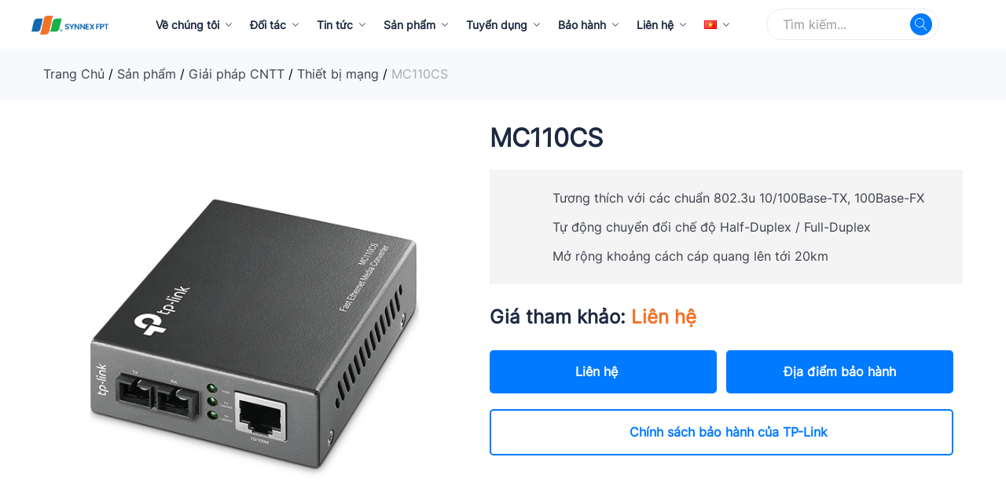

--- FILE ---
content_type: text/html; charset=UTF-8
request_url: https://synnexfpt.com/san-pham/mc110cs/
body_size: 17131
content:
		<!DOCTYPE html>
<html lang="vi">
<head>
    <meta charset="UTF-8">
    <meta name="viewport" content="width=device-width, initial-scale=1">
    <link rel="pingback" href="https://synnexfpt.com/xmlrpc.php">

	<meta name='robots' content='index, follow, max-image-preview:large, max-snippet:-1, max-video-preview:-1' />

	<!-- This site is optimized with the Yoast SEO plugin v17.4 - https://yoast.com/wordpress/plugins/seo/ -->
	<title>MC110CS &#8211; Synnex FPT</title>
	<link rel="canonical" href="https://synnexfpt.com/san-pham/mc110cs/" />
	<meta property="og:locale" content="vi_VN" />
	<meta property="og:type" content="article" />
	<meta property="og:url" content="https://synnexfpt.com/san-pham/mc110cs/" />
	<meta property="og:site_name" content="Synnex FPT" />
	<meta property="og:image" content="https://synnexfpt.com/wp-content/uploads/2024/04/MC110CS_5.0-R_1505799535655j.jpg" />
	<meta property="og:image:width" content="590" />
	<meta property="og:image:height" content="590" />
	<meta name="twitter:card" content="summary_large_image" />
	<meta name="twitter:label1" content="Ước tính thời gian đọc" />
	<meta name="twitter:data1" content="1 phút" />
	<script type="application/ld+json" class="yoast-schema-graph">{"@context":"https://schema.org","@graph":[{"@type":"Organization","@id":"https://synnexfpt.com/#organization","name":"Synnex FTG","url":"https://synnexfpt.com/","sameAs":[],"logo":{"@type":"ImageObject","@id":"https://synnexfpt.com/#logo","inLanguage":"vi","url":"https://synnexfpt.com/wp-content/uploads/2022/07/Logo-ngang.png","contentUrl":"https://synnexfpt.com/wp-content/uploads/2022/07/Logo-ngang.png","width":1928,"height":664,"caption":"Synnex FTG"},"image":{"@id":"https://synnexfpt.com/#logo"}},{"@type":"WebSite","@id":"https://synnexfpt.com/#website","url":"https://synnexfpt.com/","name":"Synnex FPT","description":"C\u00f4ng ty C\u1ed5 ph\u1ea7n Synnex FPT","publisher":{"@id":"https://synnexfpt.com/#organization"},"potentialAction":[{"@type":"SearchAction","target":{"@type":"EntryPoint","urlTemplate":"https://synnexfpt.com/?s={search_term_string}"},"query-input":"required name=search_term_string"}],"inLanguage":"vi"},{"@type":"ImageObject","@id":"https://synnexfpt.com/san-pham/mc110cs/#primaryimage","inLanguage":"vi","url":"https://synnexfpt.com/wp-content/uploads/2024/04/MC110CS_5.0-R_1505799535655j.jpg","contentUrl":"https://synnexfpt.com/wp-content/uploads/2024/04/MC110CS_5.0-R_1505799535655j.jpg","width":590,"height":590},{"@type":"WebPage","@id":"https://synnexfpt.com/san-pham/mc110cs/#webpage","url":"https://synnexfpt.com/san-pham/mc110cs/","name":"MC110CS - Synnex FPT","isPartOf":{"@id":"https://synnexfpt.com/#website"},"primaryImageOfPage":{"@id":"https://synnexfpt.com/san-pham/mc110cs/#primaryimage"},"datePublished":"2024-04-16T09:28:12+00:00","dateModified":"2024-04-16T09:28:12+00:00","breadcrumb":{"@id":"https://synnexfpt.com/san-pham/mc110cs/#breadcrumb"},"inLanguage":"vi","potentialAction":[{"@type":"ReadAction","target":["https://synnexfpt.com/san-pham/mc110cs/"]}]},{"@type":"BreadcrumbList","@id":"https://synnexfpt.com/san-pham/mc110cs/#breadcrumb","itemListElement":[{"@type":"ListItem","position":1,"name":"Trang ch\u1ee7","item":"https://synnexfpt.com/"},{"@type":"ListItem","position":2,"name":"S\u1ea3n ph\u1ea9m","item":"https://synnexfpt.com/san-pham/"},{"@type":"ListItem","position":3,"name":"MC110CS"}]}]}</script>
	<!-- / Yoast SEO plugin. -->


<link rel='dns-prefetch' href='//s.w.org' />
<link rel="alternate" type="application/rss+xml" title="Dòng thông tin Synnex FPT &raquo;" href="https://synnexfpt.com/feed/" />
<link rel="alternate" type="application/rss+xml" title="Dòng phản hồi Synnex FPT &raquo;" href="https://synnexfpt.com/comments/feed/" />
		<script type="text/javascript">
			window._wpemojiSettings = {"baseUrl":"https:\/\/s.w.org\/images\/core\/emoji\/13.0.1\/72x72\/","ext":".png","svgUrl":"https:\/\/s.w.org\/images\/core\/emoji\/13.0.1\/svg\/","svgExt":".svg","source":{"concatemoji":"https:\/\/synnexfpt.com\/wp-includes\/js\/wp-emoji-release.min.js?ver=5.7.2"}};
			!function(e,a,t){var n,r,o,i=a.createElement("canvas"),p=i.getContext&&i.getContext("2d");function s(e,t){var a=String.fromCharCode;p.clearRect(0,0,i.width,i.height),p.fillText(a.apply(this,e),0,0);e=i.toDataURL();return p.clearRect(0,0,i.width,i.height),p.fillText(a.apply(this,t),0,0),e===i.toDataURL()}function c(e){var t=a.createElement("script");t.src=e,t.defer=t.type="text/javascript",a.getElementsByTagName("head")[0].appendChild(t)}for(o=Array("flag","emoji"),t.supports={everything:!0,everythingExceptFlag:!0},r=0;r<o.length;r++)t.supports[o[r]]=function(e){if(!p||!p.fillText)return!1;switch(p.textBaseline="top",p.font="600 32px Arial",e){case"flag":return s([127987,65039,8205,9895,65039],[127987,65039,8203,9895,65039])?!1:!s([55356,56826,55356,56819],[55356,56826,8203,55356,56819])&&!s([55356,57332,56128,56423,56128,56418,56128,56421,56128,56430,56128,56423,56128,56447],[55356,57332,8203,56128,56423,8203,56128,56418,8203,56128,56421,8203,56128,56430,8203,56128,56423,8203,56128,56447]);case"emoji":return!s([55357,56424,8205,55356,57212],[55357,56424,8203,55356,57212])}return!1}(o[r]),t.supports.everything=t.supports.everything&&t.supports[o[r]],"flag"!==o[r]&&(t.supports.everythingExceptFlag=t.supports.everythingExceptFlag&&t.supports[o[r]]);t.supports.everythingExceptFlag=t.supports.everythingExceptFlag&&!t.supports.flag,t.DOMReady=!1,t.readyCallback=function(){t.DOMReady=!0},t.supports.everything||(n=function(){t.readyCallback()},a.addEventListener?(a.addEventListener("DOMContentLoaded",n,!1),e.addEventListener("load",n,!1)):(e.attachEvent("onload",n),a.attachEvent("onreadystatechange",function(){"complete"===a.readyState&&t.readyCallback()})),(n=t.source||{}).concatemoji?c(n.concatemoji):n.wpemoji&&n.twemoji&&(c(n.twemoji),c(n.wpemoji)))}(window,document,window._wpemojiSettings);
		</script>
		<style type="text/css">
img.wp-smiley,
img.emoji {
	display: inline !important;
	border: none !important;
	box-shadow: none !important;
	height: 1em !important;
	width: 1em !important;
	margin: 0 .07em !important;
	vertical-align: -0.1em !important;
	background: none !important;
	padding: 0 !important;
}
</style>
	<link rel='stylesheet' id='anwp-pg-styles-css'  href='https://synnexfpt.com/wp-content/plugins/anwp-post-grid-for-elementor/public/css/styles.min.css?ver=0.8.4' type='text/css' media='all' />
<link rel='stylesheet' id='wp-block-library-css'  href='https://synnexfpt.com/wp-includes/css/dist/block-library/style.min.css?ver=5.7.2' type='text/css' media='all' />
<link rel='stylesheet' id='wp-block-library-theme-css'  href='https://synnexfpt.com/wp-includes/css/dist/block-library/theme.min.css?ver=5.7.2' type='text/css' media='all' />
<link rel='stylesheet' id='wc-blocks-vendors-style-css'  href='https://synnexfpt.com/wp-content/plugins/woocommerce/packages/woocommerce-blocks/build/wc-blocks-vendors-style.css?ver=5.5.1' type='text/css' media='all' />
<link rel='stylesheet' id='wc-blocks-style-css'  href='https://synnexfpt.com/wp-content/plugins/woocommerce/packages/woocommerce-blocks/build/wc-blocks-style.css?ver=5.5.1' type='text/css' media='all' />
<link rel='stylesheet' id='menu-image-css'  href='https://synnexfpt.com/wp-content/plugins/menu-image/includes/css/menu-image.css?ver=3.0.8' type='text/css' media='all' />
<link rel='stylesheet' id='dashicons-css'  href='https://synnexfpt.com/wp-includes/css/dashicons.min.css?ver=5.7.2' type='text/css' media='all' />
<link rel='stylesheet' id='awsm-jobs-general-css'  href='https://synnexfpt.com/wp-content/plugins/ftg-job-openings/assets/css/general.min.css?ver=2.2.0' type='text/css' media='all' />
<link rel='stylesheet' id='awsm-jobs-style-css'  href='https://synnexfpt.com/wp-content/plugins/ftg-job-openings/assets/css/style.min.css?ver=2.2.0' type='text/css' media='all' />
<link rel='stylesheet' id='woocommerce-general-css'  href='https://synnexfpt.com/wp-content/plugins/woocommerce/assets/css/woocommerce.css?ver=5.6.0' type='text/css' media='all' />
<style id='woocommerce-inline-inline-css' type='text/css'>
.woocommerce form .form-row .required { visibility: visible; }
</style>
<link rel='stylesheet' id='ftg-fonts-css'  href='https://fonts.googleapis.com/css?family=Work+Sans%3A300%2C400%2C500%2C600%2C700&#038;subset=latin%2Clatin-ext&#038;ver=20170801' type='text/css' media='all' />
<link rel='stylesheet' id='linearicons-css'  href='https://synnexfpt.com/wp-content/themes/ftg/css/linearicons.min.css?ver=1.0.0' type='text/css' media='all' />
<link rel='stylesheet' id='ionicons-css'  href='https://synnexfpt.com/wp-content/themes/ftg/css/ionicons.min.css?ver=2.0.0' type='text/css' media='all' />
<link rel='stylesheet' id='eleganticons-css'  href='https://synnexfpt.com/wp-content/themes/ftg/css/eleganticons.min.css?ver=1.0.0' type='text/css' media='all' />
<link rel='stylesheet' id='font-awesome-css'  href='https://synnexfpt.com/wp-content/plugins/elementor/assets/lib/font-awesome/css/font-awesome.min.css?ver=4.7.0' type='text/css' media='all' />
<link rel='stylesheet' id='bootstrap-css'  href='https://synnexfpt.com/wp-content/themes/ftg/css/bootstrap.min.css?ver=3.3.7' type='text/css' media='all' />
<link rel='stylesheet' id='jquery-ui-css'  href='https://synnexfpt.com/wp-content/themes/ftg/css/jquery-ui.css?ver=3.3.7' type='text/css' media='all' />
<link rel='stylesheet' id='ftg-css'  href='https://synnexfpt.com/wp-content/themes/ftg/style.css?ver=2021111' type='text/css' media='all' />
<style id='ftg-inline-css' type='text/css'>
h1{letter-spacing: 0px;}.entry-content h2, .woocommerce div.product .woocommerce-tabs .panel h2{letter-spacing: 0px;}h3{letter-spacing: 0px;}.entry-content h4, .woocommerce div.product .woocommerce-tabs .panel h4{letter-spacing: 0px;}.entry-content h5, .woocommerce div.product .woocommerce-tabs .panel h5{letter-spacing: 0px;}.entry-content h6, .woocommerce div.product .woocommerce-tabs .panel h6{letter-spacing: 0px;}	h1{font-family:, Arial, sans-serif}h1.vc_custom_heading{font-weight:}	h2{font-family:, Arial, sans-serif}h2.vc_custom_heading{font-weight:}	h3{font-family:, Arial, sans-serif}h3.vc_custom_heading{font-weight:}	h4{font-family:, Arial, sans-serif}h4.vc_custom_heading{font-weight:}	h5{font-family:, Arial, sans-serif}h5.vc_custom_heading{font-weight:}	h6{font-family:, Arial, sans-serif}h6.vc_custom_heading{font-weight:}
</style>
<link rel='stylesheet' id='photoswipe-css'  href='https://synnexfpt.com/wp-content/plugins/woocommerce/assets/css/photoswipe/photoswipe.min.css?ver=5.6.0' type='text/css' media='all' />
<link rel='stylesheet' id='photoswipe-default-skin-css'  href='https://synnexfpt.com/wp-content/plugins/woocommerce/assets/css/photoswipe/default-skin/default-skin.min.css?ver=5.6.0' type='text/css' media='all' />
<script type="text/template" id="tmpl-variation-template">
	<div class="woocommerce-variation-description">{{{ data.variation.variation_description }}}</div>
	<div class="woocommerce-variation-price">{{{ data.variation.price_html }}}</div>
	<div class="woocommerce-variation-availability">{{{ data.variation.availability_html }}}</div>
</script>
<script type="text/template" id="tmpl-unavailable-variation-template">
	<p>Rất tiếc, sản phẩm này hiện không tồn tại. Hãy chọn một phương thức kết hợp khác.</p>
</script>
<script type='text/javascript' src='https://synnexfpt.com/wp-includes/js/jquery/jquery.min.js?ver=3.5.1' id='jquery-core-js'></script>
<script type='text/javascript' src='https://synnexfpt.com/wp-includes/js/jquery/jquery-migrate.min.js?ver=3.3.2' id='jquery-migrate-js'></script>
<!--[if lt IE 9]>
<script type='text/javascript' src='https://synnexfpt.com/wp-content/themes/ftg/js/plugins/html5shiv.min.js?ver=3.7.2' id='html5shiv-js'></script>
<![endif]-->
<!--[if lt IE 9]>
<script type='text/javascript' src='https://synnexfpt.com/wp-content/themes/ftg/js/plugins/respond.min.js?ver=1.4.2' id='respond-js'></script>
<![endif]-->
<script type='text/javascript' src='https://synnexfpt.com/wp-content/themes/ftg/js/plugins/waypoints.min.js?ver=2.0.2' id='waypoints-js'></script>
<script type='text/javascript' src='https://synnexfpt.com/wp-content/themes/ftg/js/plugins/bootstrap.min.js?ver=3.3.7' id='bootstrap-js'></script>
<script type='text/javascript' src='https://synnexfpt.com/wp-content/themes/ftg/js/plugins/jquery.waitforimages.min.js?ver=2.2.0' id='waitforimages-js'></script>
<link rel="https://api.w.org/" href="https://synnexfpt.com/wp-json/" /><link rel="alternate" type="application/json" href="https://synnexfpt.com/wp-json/wp/v2/product/22079" /><link rel="EditURI" type="application/rsd+xml" title="RSD" href="https://synnexfpt.com/xmlrpc.php?rsd" />
<link rel="wlwmanifest" type="application/wlwmanifest+xml" href="https://synnexfpt.com/wp-includes/wlwmanifest.xml" /> 
<meta name="generator" content="WordPress 5.7.2" />
<meta name="generator" content="WooCommerce 5.6.0" />
<link rel='shortlink' href='https://synnexfpt.com/?p=22079' />
<link rel="alternate" type="application/json+oembed" href="https://synnexfpt.com/wp-json/oembed/1.0/embed?url=https%3A%2F%2Fsynnexfpt.com%2Fsan-pham%2Fmc110cs%2F" />
<link rel="alternate" type="text/xml+oembed" href="https://synnexfpt.com/wp-json/oembed/1.0/embed?url=https%3A%2F%2Fsynnexfpt.com%2Fsan-pham%2Fmc110cs%2F&#038;format=xml" />
	<noscript><style>.woocommerce-product-gallery{ opacity: 1 !important; }</style></noscript>
	<link rel="icon" href="https://synnexfpt.com/wp-content/uploads/2022/08/cropped-favicon-1-32x32.png" sizes="32x32" />
<link rel="icon" href="https://synnexfpt.com/wp-content/uploads/2022/08/cropped-favicon-1-192x192.png" sizes="192x192" />
<link rel="apple-touch-icon" href="https://synnexfpt.com/wp-content/uploads/2022/08/cropped-favicon-1-180x180.png" />
<meta name="msapplication-TileImage" content="https://synnexfpt.com/wp-content/uploads/2022/08/cropped-favicon-1-270x270.png" />
		<style type="text/css" id="wp-custom-css">
			.site-content .achievement-wrap .achievement-item p a {
	color: #1D2941;
}		</style>
		<script>
        var woocs_is_mobile = 0;
        var woocs_special_ajax_mode = 0;
        var woocs_drop_down_view = "ddslick";
        var woocs_current_currency = {"name":"VND","rate":1,"symbol":"VND","position":"right","is_etalon":1,"hide_cents":1,"hide_on_front":1,"rate_plus":"","decimals":2,"separators":"1","description":"","flag":"https:\/\/synnexfpt.com\/wp-content\/plugins\/woocommerce-currency-switcher\/img\/no_flag.png"};
        var woocs_default_currency = {"name":"VND","rate":1,"symbol":"VND","position":"right","is_etalon":1,"hide_cents":1,"hide_on_front":1,"rate_plus":"","decimals":2,"separators":"1","description":"","flag":"https:\/\/synnexfpt.com\/wp-content\/plugins\/woocommerce-currency-switcher\/img\/no_flag.png"};
        var woocs_redraw_cart = 1;
        var woocs_array_of_get = '{}';
        
        woocs_array_no_cents = '["JPY","TWD"]';

        var woocs_ajaxurl = "https://synnexfpt.com/wp-admin/admin-ajax.php";
        var woocs_lang_loading = "loading";
        var woocs_shop_is_cached =0;
        </script><style id="kirki-inline-styles"></style>
	<!-- Global site tag (gtag.js) - Google Ads: 953813714 -->
	<script async src="https://www.googletagmanager.com/gtag/js?id=AW-953813714"></script>
	<script>
		window.dataLayer = window.dataLayer || [];
		function gtag(){dataLayer.push(arguments);}
		gtag('js', new Date());

		gtag('config', 'AW-953813714');
	</script>

	<!-- Google Tag Manager -->
	<script>
		(function (w, d, s, l, i) {
			w[l] = w[l] || [];
			w[l].push({ "gtm.start": new Date().getTime(), event: "gtm.js" });
			var f = d.getElementsByTagName(s)[0],
				j = d.createElement(s),
				dl = l != "dataLayer" ? "&l=" + l : "";
			j.async = true;
			j.src = "https://www.googletagmanager.com/gtm.js?id=" + i + dl;
			f.parentNode.insertBefore(j, f);
		})(window, document, "script", "dataLayer", "GTM-NH7C5F2");
	</script>
	<!-- End Google Tag Manager -->
	<meta name="google-site-verification" content="Lxm5IBiqLqGoMbtkb8rIiSfqjZSCfTD82iE0S0X4lj8" />

</head>

<body class="product-template-default single single-product postid-22079 wp-embed-responsive theme-ftg woocommerce woocommerce-page woocommerce-no-js theme--ftg group-blog full-content single-product-layout-1 submenus-mobile- elementor-columns-no-space elementor-default elementor-kit-30 elementor-no-row product_loop-no-hover currency-vnd">

<div id="page" class="hfeed site">
	        <header id="site-header" class="site-header header-department-top">
			
<div class="">
    <div class="header-main hidden-xs hidden-sm">
        <div class="container ftg-header">
            <div class="row header-row">
                <div class="header-container col-lg-12 col-md-12 col-sm-6 col-xs-6">
                    <div class="header-logo ">
                        <div class="d-logo">
                                <div class="logo">
        <a href="https://synnexfpt.com/">
            <img class="site-logo" alt="Synnex FPT"
                 src="https://synnexfpt.com/wp-content/themes/ftg/images/logo/logo.png"/>
			        </a>
    </div>
                        </div>

                        <div class="d-department hidden-xs hidden-sm ">
                                                    </div>
                    </div>

                    <div class="header-extras col-md-12 col-sm-6 col-xs-6">
                        <div class="main-menu hidden-xs hidden-sm">
                            <div class="row header-row">
                                <div class="col-md-12 col-sm-9">
                                    <div class="col-header-menu">
                                                <div class="primary-nav nav">
			<ul id="menu-main-menu-vi" class="menu"><li id="menu-item-604" class="menu-item menu-item-type-post_type menu-item-object-page menu-item-has-children menu-item-604"><a href="https://synnexfpt.com/ve-chung-toi/">Về chúng tôi</a>
<ul class="sub-menu">
	<li id="menu-item-1237" class="menu-item menu-item-type-post_type menu-item-object-page menu-item-1237"><a href="https://synnexfpt.com/ve-chung-toi/">Giới thiệu</a></li>
	<li id="menu-item-2458" class="menu-item menu-item-type-post_type menu-item-object-page menu-item-2458"><a href="https://synnexfpt.com/ve-chung-toi/profile-cong-ty/">Profile công ty</a></li>
	<li id="menu-item-1238" class="menu-item menu-item-type-post_type menu-item-object-page menu-item-1238"><a href="https://synnexfpt.com/ve-chung-toi/danh-sach-nha-cung-cap/">Danh sách nhà cung cấp</a></li>
</ul>
</li>
<li id="menu-item-2461" class="menu-item menu-item-type-custom menu-item-object-custom menu-item-has-children menu-item-2461"><a href="https://synnexfpt.com/doi-tac/danh-cho-dai-ly/">Đối tác</a>
<ul class="sub-menu">
	<li id="menu-item-1291" class="menu-item menu-item-type-post_type menu-item-object-page menu-item-1291"><a href="https://synnexfpt.com/doi-tac/danh-cho-nha-cung-cap/">Dành cho nhà cung cấp</a></li>
	<li id="menu-item-1290" class="menu-item menu-item-type-post_type menu-item-object-page menu-item-1290"><a href="https://synnexfpt.com/doi-tac/danh-cho-dai-ly/">Dành cho đại lý</a></li>
</ul>
</li>
<li id="menu-item-1025" class="menu-item menu-item-type-post_type menu-item-object-page menu-item-has-children menu-item-1025"><a href="https://synnexfpt.com/tin-tuc/">Tin tức</a>
<ul class="sub-menu">
	<li id="menu-item-4125" class="menu-item menu-item-type-taxonomy menu-item-object-category menu-item-4125"><a href="https://synnexfpt.com/chuyen-muc/tin-san-pham/">Tin sản phẩm &#8211; Công nghệ</a></li>
	<li id="menu-item-3149" class="menu-item menu-item-type-taxonomy menu-item-object-category menu-item-3149"><a href="https://synnexfpt.com/chuyen-muc/su-kien/">Sự kiện</a></li>
	<li id="menu-item-3148" class="menu-item menu-item-type-taxonomy menu-item-object-category menu-item-3148"><a href="https://synnexfpt.com/chuyen-muc/khuyen-mai/">Khuyến mại</a></li>
	<li id="menu-item-12340" class="menu-item menu-item-type-taxonomy menu-item-object-category menu-item-12340"><a href="https://synnexfpt.com/chuyen-muc/tin-huong-nghiep/">Tin hướng nghiệp</a></li>
	<li id="menu-item-20522" class="menu-item menu-item-type-taxonomy menu-item-object-category menu-item-20522"><a href="https://synnexfpt.com/chuyen-muc/tin-cong-bo/">Tin công bố</a></li>
</ul>
</li>
<li id="menu-item-38" class="menu-item menu-item-type-post_type menu-item-object-page menu-item-has-children current_page_parent menu-item-38"><a href="https://synnexfpt.com/san-pham/">Sản phẩm</a>
<ul class="sub-menu">
	<li id="menu-item-2477" class="menu-item menu-item-type-post_type_archive menu-item-object-product menu-item-2477"><a href="https://synnexfpt.com/san-pham/">Tất cả sản phẩm</a></li>
	<li id="menu-item-4579" class="menu-item menu-item-type-taxonomy menu-item-object-product_cat menu-item-4579"><a href="https://synnexfpt.com/product-category/thiet-bi-may-tinh/">Thiết bị máy tính</a></li>
	<li id="menu-item-4623" class="menu-item menu-item-type-taxonomy menu-item-object-product_cat menu-item-4623"><a href="https://synnexfpt.com/product-category/linh-kien-thiet-bi-ngoai-vi/">Linh kiện, thiết bị ngoại vi</a></li>
	<li id="menu-item-11855" class="menu-item menu-item-type-taxonomy menu-item-object-product_cat menu-item-11855"><a href="https://synnexfpt.com/product-category/dien-thoai-thiet-bi-thong-minh/">Điện thoại, thiết bị thông minh</a></li>
	<li id="menu-item-3757" class="menu-item menu-item-type-taxonomy menu-item-object-product_cat current-product-ancestor menu-item-3757"><a href="https://synnexfpt.com/product-category/giai-phap-cntt/">Giải pháp CNTT</a></li>
	<li id="menu-item-25378" class="menu-item menu-item-type-post_type menu-item-object-page menu-item-25378"><a href="https://synnexfpt.com/fpt-services/">FPT Services</a></li>
</ul>
</li>
<li id="menu-item-14833" class="menu-item menu-item-type-post_type menu-item-object-page menu-item-has-children menu-item-14833"><a href="https://synnexfpt.com/tuyen-dung/">Tuyển dụng</a>
<ul class="sub-menu">
	<li id="menu-item-1203" class="menu-item menu-item-type-post_type menu-item-object-page menu-item-1203"><a href="https://synnexfpt.com/lam-viec-tai-synnex-fpt/">Chế độ đãi ngộ tại Synnex FPT</a></li>
	<li id="menu-item-14830" class="menu-item menu-item-type-post_type menu-item-object-page menu-item-14830"><a href="https://synnexfpt.com/tuyen-dung/">Ví trí tuyển dụng</a></li>
	<li id="menu-item-11147" class="menu-item menu-item-type-taxonomy menu-item-object-category menu-item-11147"><a href="https://synnexfpt.com/chuyen-muc/tin-huong-nghiep/">Tin hướng nghiệp</a></li>
	<li id="menu-item-8032" class="menu-item menu-item-type-taxonomy menu-item-object-category menu-item-8032"><a href="https://synnexfpt.com/chuyen-muc/chuyen-cong-ty/">Chuyện công ty</a></li>
</ul>
</li>
<li id="menu-item-1945" class="menu-item menu-item-type-custom menu-item-object-custom menu-item-has-children menu-item-1945"><a href="https://synnexfpt.com/bao-hanh/chinh-sach-bao-hanh/">Bảo hành</a>
<ul class="sub-menu">
	<li id="menu-item-1946" class="menu-item menu-item-type-post_type menu-item-object-page menu-item-1946"><a href="https://synnexfpt.com/bao-hanh/chinh-sach-bao-hanh/">Chính sách bảo hành</a></li>
	<li id="menu-item-5578" class="menu-item menu-item-type-post_type menu-item-object-page menu-item-5578"><a href="https://synnexfpt.com/bao-hanh/tra-cuu-thong-tin-bao-hanh/">Tra cứu thông tin bảo hành</a></li>
	<li id="menu-item-14118" class="menu-item menu-item-type-post_type menu-item-object-page menu-item-14118"><a href="https://synnexfpt.com/bao-hanh/tra-cuu-san-pham-chinh-hang/">Tra cứu sản phẩm chính hãng</a></li>
	<li id="menu-item-21404" class="menu-item menu-item-type-post_type menu-item-object-page menu-item-21404"><a href="https://synnexfpt.com/bao-hanh/intelcpu-verification/">IntelCPU-verification</a></li>
</ul>
</li>
<li id="menu-item-2943" class="menu-item menu-item-type-custom menu-item-object-custom menu-item-has-children menu-item-2943"><a href="https://synnexfpt.com/lien-he/lien-he-tro-thanh-dai-ly/">Liên hệ</a>
<ul class="sub-menu">
	<li id="menu-item-2944" class="menu-item menu-item-type-post_type menu-item-object-page menu-item-2944"><a href="https://synnexfpt.com/lien-he/lien-he-yeu-cau-dich-vu-giai-phap/">Liên hệ yêu cầu dịch vụ &amp; giải pháp</a></li>
	<li id="menu-item-2945" class="menu-item menu-item-type-post_type menu-item-object-page menu-item-2945"><a href="https://synnexfpt.com/lien-he/lien-he-tro-thanh-nha-cung-cap/">Liên hệ trở thành nhà cung cấp</a></li>
	<li id="menu-item-2946" class="menu-item menu-item-type-post_type menu-item-object-page menu-item-2946"><a href="https://synnexfpt.com/lien-he/lien-he-tro-thanh-dai-ly/">Liên hệ trở thành đại lý</a></li>
</ul>
</li>
<li id="menu-item-12467" class="pll-parent-menu-item menu-item menu-item-type-custom menu-item-object-custom current-menu-parent menu-item-has-children menu-item-12467"><a href="#pll_switcher"><img src="[data-uri]" alt="Tiếng Việt" width="16" height="11" style="width: 16px; height: 11px;" /></a>
<ul class="sub-menu">
	<li id="menu-item-12467-vi" class="lang-item lang-item-325 lang-item-vi current-lang lang-item-first menu-item menu-item-type-custom menu-item-object-custom menu-item-12467-vi"><a href="https://synnexfpt.com/san-pham/mc110cs/" hreflang="vi" lang="vi"><img src="[data-uri]" alt="Tiếng Việt" width="16" height="11" style="width: 16px; height: 11px;" /></a></li>
	<li id="menu-item-12467-en" class="lang-item lang-item-327 lang-item-en no-translation menu-item menu-item-type-custom menu-item-object-custom menu-item-12467-en"><a href="https://synnexfpt.com/en/home-page/" hreflang="en-US" lang="en-US"><img src="[data-uri]" alt="English" width="16" height="11" style="width: 16px; height: 11px;" /></a></li>
</ul>
</li>
</ul>        </div>
		                                    </div>
                                </div>
                            </div>
                        </div>
                        <div class="header-search col-md-2 col-sm-6 col-xs-6">
                            <form class="product-extra-search" method="get" action="https://synnexfpt.com/">
                <div class="psearch-content psearch-border">
                    <div class="search-wrapper">
                        <input type="text" name="s" class="search-field" placeholder="Tìm kiếm..." autocomplete="off">
                        <input type="hidden" name="post_type" value="ftg-search">
                    </div>
                    <button type="submit" class="search-submit"><i class="icon-magnifier "></i></button>
                </div>
            </form>                        </div>
                    </div>
                </div>
            </div>
        </div>
    </div>
</div>

<div class="mobile-menu hidden-lg hidden-md">
    <div class="mobile-menu-row">
        <div class="d-logo">
                <div class="logo">
        <a href="https://synnexfpt.com/">
            <img class="site-logo" alt="Synnex FPT"
                 src="https://synnexfpt.com/wp-content/themes/ftg/images/logo/logo.png"/>
			        </a>
    </div>
        </div>

        <div class="product-extra-search">
            <button type="submit" class="search-submit" id="mobile-search-btn">
                <i id="mobile-search-icon" class="icon-magnifier"></i>
            </button>
        </div>

        <a class="ftg-toggle-menu" id="ftg-toggle-menu" href="#">
            <i class="icon-menu"></i>
        </a>
    </div>
    <div id="mobile-search" class="mobile-search d-none">
        <form class="product-extra-search" method="get" action="https://synnexfpt.com/">
                <div class="psearch-content psearch-border">
                    <div class="search-wrapper">
                        <input type="text" name="s" class="search-field" placeholder="Tìm kiếm..." autocomplete="off">
                        <input type="hidden" name="post_type" value="ftg-search">
                    </div>
                    <button type="submit" class="search-submit"><i class="icon-magnifier "></i></button>
                </div>
            </form>    </div>
</div>        </header>
		
<div class="page-header page-header-catalog">
    <div class="page-breadcrumbs">
        <div class="container">
					<ul class="breadcrumbs" itemscope itemtype="https://schema.org/BreadcrumbList">
			<li itemprop="itemListElement" itemscope itemtype="http://schema.org/ListItem">
				<a class="home" href="https://synnexfpt.com" itemprop="item">
					<span itemprop="name">Trang Chủ </span>
					<meta itemprop="position" content="1">
				</a>
				</li><span class="sep">/</span>
		 <li itemprop="itemListElement" itemscope itemtype="http://schema.org/ListItem">
			<a href="https://synnexfpt.com/san-pham/" itemprop="item"><span itemprop="name">Sản phẩm</span><meta itemprop="position" content="2"></a>
		</li>
	<span class="sep">/</span>
		 <li itemprop="itemListElement" itemscope itemtype="http://schema.org/ListItem">
			<a href="https://synnexfpt.com/product-category/giai-phap-cntt/" itemprop="item"><span itemprop="name">Giải pháp CNTT</span><meta itemprop="position" content="3"></a>
		</li>
	<span class="sep">/</span>
		 <li itemprop="itemListElement" itemscope itemtype="http://schema.org/ListItem">
			<a href="https://synnexfpt.com/product-category/giai-phap-cntt/thiet-bi-mang/" itemprop="item"><span itemprop="name">Thiết bị mạng</span><meta itemprop="position" content="4"></a>
		</li>
	<span class="sep">/</span>
		 <li itemprop="itemListElement" itemscope itemtype="http://schema.org/ListItem">
			<a href="https://synnexfpt.com/san-pham/mc110cs/" itemprop="item"><span itemprop="name">MC110CS</span><meta itemprop="position" content="5"></a>
		</li>
			</ul>
	        </div>
    </div>
</div>
    <div id="content" class="site-content ">
		<div class="container"><div class="row">
	<div id="primary" class="content-area col-md-12">

					
			<div class="woocommerce-notices-wrapper"></div><div id="product-22079" class="mf-single-product mf-product-layout-1 mf-product-sidebar product type-product post-22079 status-publish first instock product_cat-thiet-bi-mang has-post-thumbnail taxable shipping-taxable product-type-simple">


	<div class="mf-product-detail">
		
<div class="woocommerce-product-gallery woocommerce-product-gallery--with-images woocommerce-product-gallery--columns-3 images without-thumbnails "
     data-columns="3" style="opacity: 0; transition: opacity .25s ease-in-out;">
    <figure class="woocommerce-product-gallery__wrapper">
		<div data-thumb="https://synnexfpt.com/wp-content/uploads/2024/04/MC110CS_5.0-R_1505799535655j-100x100.jpg" data-thumb-alt="" class="woocommerce-product-gallery__image"><a href="https://synnexfpt.com/wp-content/uploads/2024/04/MC110CS_5.0-R_1505799535655j.jpg"><img width="590" height="590" src="https://synnexfpt.com/wp-content/uploads/2024/04/MC110CS_5.0-R_1505799535655j.jpg" class="wp-post-image" alt="" loading="lazy" title="MC110CS_5.0-R_1505799535655j" data-caption="" data-src="https://synnexfpt.com/wp-content/uploads/2024/04/MC110CS_5.0-R_1505799535655j.jpg" data-large_image="https://synnexfpt.com/wp-content/uploads/2024/04/MC110CS_5.0-R_1505799535655j.jpg" data-large_image_width="590" data-large_image_height="590" srcset="https://synnexfpt.com/wp-content/uploads/2024/04/MC110CS_5.0-R_1505799535655j.jpg 590w, https://synnexfpt.com/wp-content/uploads/2024/04/MC110CS_5.0-R_1505799535655j-300x300.jpg 300w, https://synnexfpt.com/wp-content/uploads/2024/04/MC110CS_5.0-R_1505799535655j-150x150.jpg 150w, https://synnexfpt.com/wp-content/uploads/2024/04/MC110CS_5.0-R_1505799535655j-370x370.jpg 370w, https://synnexfpt.com/wp-content/uploads/2024/04/MC110CS_5.0-R_1505799535655j-24x24.jpg 24w, https://synnexfpt.com/wp-content/uploads/2024/04/MC110CS_5.0-R_1505799535655j-36x36.jpg 36w, https://synnexfpt.com/wp-content/uploads/2024/04/MC110CS_5.0-R_1505799535655j-48x48.jpg 48w, https://synnexfpt.com/wp-content/uploads/2024/04/MC110CS_5.0-R_1505799535655j-215x215.jpg 215w, https://synnexfpt.com/wp-content/uploads/2024/04/MC110CS_5.0-R_1505799535655j-100x100.jpg 100w" sizes="(max-width: 590px) 100vw, 590px" /></a></div>    </figure>
		    <!-- <div class="product-image-ms ms-image-zoom"></div> -->
    <!-- <div class="product-image-ms ms-image-view hide"></div> -->
</div>

		<div class="summary entry-summary">
			<h1 class="product_title entry-title">MC110CS</h1><div class="woocommerce-product-details__short-description"><div class="mf-features-text"><ul>
<li>Tương thích với các chuẩn 802.3u 10/100Base-TX, 100Base-FX</li>
<li>Tự động chuyển đổi chế độ Half-Duplex / Full-Duplex</li>
<li>Mở rộng khoảng cách cáp quang lên tới 20km</li>
</ul>
</div></div><p class="price">Giá tham khảo: <span class='price-contact'>Liên hệ</span></p>
<div class="mf-summary-header"> <div class="mf-summary-meta"><a href="/vi/lien-he-tro-thanh-dai-ly">Liên hệ</a></div> <div class="mf-summary-meta"><a href="/vi/chinh-sach-bao-hanh?product-brand=tp-link">Địa điểm bảo hành</a></div> <div class="mf-summary-meta police-brand"><a href="/vi/chinh-sach-bao-hanh?product-brand=tp-link">Chính sách bảo hành của TP-Link</a></div></div>
		</div>
		<!-- .summary -->
	</div>
	<!-- <div class="summary-sep clear"></div> -->
	<div class="mf-product-summary">
		
	<div class="woocommerce-tabs wc-tabs-wrapper">
		<ul class="tabs wc-tabs" role="tablist" style="display: none;">
							<li class="description_tab" id="tab-title-description" role="tab" aria-controls="tab-description">
					<a href="#tab-description">
						Description					</a>
				</li>
					</ul>
					<div class="woocommerce-Tabs-panel woocommerce-Tabs-panel--description panel entry-content wc-tab" id="tab-description" role="tabpanel" aria-labelledby="tab-title-description">
				

<table>
<thead>
<tr id="tr_1114">
<th colspan="2"><a>MEDIA CONVERTER &amp; MODULE</a></th>
</tr>
</thead>
<tbody>
<tr id="tr_1115">
<th width="35%">Chuẩn và Giao thức</th>
<td width="65%">IEEE 802.3, IEEE 802.3u, IEEE 802.3x</td>
</tr>
<tr id="tr_1116">
<th width="35%">Tính năng cơ bản</th>
<td width="65%">Chế độ chuyển hai chiều một nửa/đầy đủ cho cổng FX<br />
Toàn quyền kiểm soát lưu lượng kép (IEEE 802.3x)<br />
Kiểm soát lưu lượng một nữa theo hai chiều(áp lực ngược)<br />
Mở rộng cáp khoảng cách lên đến 20km</td>
</tr>
<tr id="tr_1117">
<th width="35%">Ports</th>
<td width="65%">1 x cổng 100M SC/UPC<br />
1 x cổng 100M RJ45 (tự động MDI/MDIX)</td>
</tr>
<tr id="tr_1598">
<th width="35%">Wave Length</th>
<td width="65%">1310nm</td>
</tr>
<tr id="tr_1118">
<th width="35%">Network Media 10BASE-T</th>
<td width="65%">Cáp UTP loại 3,4,5 (tối đa 100m)<br />
EIA/TIA-568 100Ω STP ( tối đa 100m)</td>
</tr>
<tr id="tr_1119">
<th width="35%">Network Media 100BASE-T</th>
<td width="65%">Cáp UTP loại 5,5e (tối đa 100m)<br />
EIA/TIA-568 100Ω STP (tối đa 100m)</td>
</tr>
<tr id="tr_1120">
<th width="35%">Network Media 100BASE-FX</th>
<td width="65%">Cáp quang chế độ đơn</td>
</tr>
<tr id="tr_1121">
<th width="35%">LED Indicators</th>
<td width="65%">PWR, Link/Act</td>
</tr>
<tr id="tr_1123">
<th width="35%">Kích thước (R*D*C)</th>
<td width="65%">3.7*2.9*1.1 in. (94.5*73.0*27.0 mm)</td>
</tr>
<tr id="tr_1125">
<th width="35%">Power Supply</th>
<td width="65%">Cung cấp điện bên ngoài</td>
</tr>
<tr id="tr_3935">
<th width="35%">Max Power Consumption</th>
<td width="65%">2.4W</td>
</tr>
<tr id="tr_1122">
<th width="35%">Safety &amp; Emission</th>
<td width="65%">FCC, CE, RoHS</td>
</tr>
<tr id="tr_6046">
<th width="35%">Package Contents</th>
<td width="65%">• Media Converter MC110CS<br />
• Power Adapter<br />
• Installation Guide</td>
</tr>
<tr id="tr_1124">
<th width="35%">Môi trường</th>
<td width="65%">Nhiệt độ hoạt động: 0℃~40 ℃ (32 ℉~104℉)<br />
Nhiệt độ lưu trữ: -40℃~70 ℃ (-40 ℉~158℉)<br />
Độ ẩm hoạt động: 10%~90% không ngưng tụ<br />
Độ ẩm lưu trữ: 5%~90% không ngưng tụ</td>
</tr>
</tbody>
</table>
			</div>
		
			</div>

	</div>

</div><!-- #product-22079 -->


		
	</div>
	

</div></div></div><!-- #content -->

	<section class="related ftg-products" data-columns="4">
		<div class="container">
			<div class="related-content">
				<h2 class="related-title">Có thể bạn quan tâm</h2>

				<ul class="products columns-4">

				
					<li class="col-xs-6 col-sm-4 col-md-3 col-lg-3 un-4-cols product type-product post-4800 status-publish first instock product_cat-thiet-bi-mang has-post-thumbnail taxable shipping-taxable purchasable product-type-simple">
	<div class="product-inner  clearfix"><div class="mf-product-thumbnail"><a href="https://synnexfpt.com/san-pham/cisco-wap571-wireless/"><img width="900" height="900" src="https://synnexfpt.com/wp-content/uploads/2021/11/Cisco-WAP571-Wireless-2.jpg" class="" alt="" loading="lazy" srcset="https://synnexfpt.com/wp-content/uploads/2021/11/Cisco-WAP571-Wireless-2.jpg 900w, https://synnexfpt.com/wp-content/uploads/2021/11/Cisco-WAP571-Wireless-2-215x215.jpg 215w, https://synnexfpt.com/wp-content/uploads/2021/11/Cisco-WAP571-Wireless-2-100x100.jpg 100w, https://synnexfpt.com/wp-content/uploads/2021/11/Cisco-WAP571-Wireless-2-600x600.jpg 600w, https://synnexfpt.com/wp-content/uploads/2021/11/Cisco-WAP571-Wireless-2-300x300.jpg 300w, https://synnexfpt.com/wp-content/uploads/2021/11/Cisco-WAP571-Wireless-2-150x150.jpg 150w, https://synnexfpt.com/wp-content/uploads/2021/11/Cisco-WAP571-Wireless-2-768x768.jpg 768w, https://synnexfpt.com/wp-content/uploads/2021/11/Cisco-WAP571-Wireless-2-370x370.jpg 370w" sizes="(max-width: 900px) 100vw, 900px" /></a></div><h2 class="woo-loop-product__title"><a title="Cisco WAP571 Wireless" href="https://synnexfpt.com/san-pham/cisco-wap571-wireless/">Cisco WAP571 Wireless</a></h2></div></li>

				
					<li class="col-xs-6 col-sm-4 col-md-3 col-lg-3 un-4-cols product type-product post-4794 status-publish instock product_cat-thiet-bi-mang has-post-thumbnail taxable shipping-taxable product-type-simple">
	<div class="product-inner  clearfix"><div class="mf-product-thumbnail"><a href="https://synnexfpt.com/san-pham/cisco-switch-sg550x/"><img width="900" height="900" src="https://synnexfpt.com/wp-content/uploads/2021/11/Cisco-Switch-SG550X.jpg" class="" alt="" loading="lazy" srcset="https://synnexfpt.com/wp-content/uploads/2021/11/Cisco-Switch-SG550X.jpg 900w, https://synnexfpt.com/wp-content/uploads/2021/11/Cisco-Switch-SG550X-215x215.jpg 215w, https://synnexfpt.com/wp-content/uploads/2021/11/Cisco-Switch-SG550X-100x100.jpg 100w, https://synnexfpt.com/wp-content/uploads/2021/11/Cisco-Switch-SG550X-600x600.jpg 600w, https://synnexfpt.com/wp-content/uploads/2021/11/Cisco-Switch-SG550X-300x300.jpg 300w, https://synnexfpt.com/wp-content/uploads/2021/11/Cisco-Switch-SG550X-150x150.jpg 150w, https://synnexfpt.com/wp-content/uploads/2021/11/Cisco-Switch-SG550X-768x768.jpg 768w, https://synnexfpt.com/wp-content/uploads/2021/11/Cisco-Switch-SG550X-370x370.jpg 370w" sizes="(max-width: 900px) 100vw, 900px" /></a></div><h2 class="woo-loop-product__title"><a title="Cisco Switch SG550X" href="https://synnexfpt.com/san-pham/cisco-switch-sg550x/">Cisco Switch SG550X</a></h2></div></li>

				
					<li class="col-xs-6 col-sm-4 col-md-3 col-lg-3 un-4-cols product type-product post-6630 status-publish instock product_cat-thiet-bi-mang has-post-thumbnail taxable shipping-taxable product-type-simple">
	<div class="product-inner  clearfix"><div class="mf-product-thumbnail"><a href="https://synnexfpt.com/san-pham/aruba-cx-6000/"><img width="800" height="800" src="https://synnexfpt.com/wp-content/uploads/2021/11/6100-1.png" class="" alt="" loading="lazy" srcset="https://synnexfpt.com/wp-content/uploads/2021/11/6100-1.png 800w, https://synnexfpt.com/wp-content/uploads/2021/11/6100-1-215x215.png 215w, https://synnexfpt.com/wp-content/uploads/2021/11/6100-1-100x100.png 100w, https://synnexfpt.com/wp-content/uploads/2021/11/6100-1-600x600.png 600w, https://synnexfpt.com/wp-content/uploads/2021/11/6100-1-300x300.png 300w, https://synnexfpt.com/wp-content/uploads/2021/11/6100-1-150x150.png 150w, https://synnexfpt.com/wp-content/uploads/2021/11/6100-1-768x768.png 768w, https://synnexfpt.com/wp-content/uploads/2021/11/6100-1-370x370.png 370w" sizes="(max-width: 800px) 100vw, 800px" /></a></div><h2 class="woo-loop-product__title"><a title="Aruba CX 6000" href="https://synnexfpt.com/san-pham/aruba-cx-6000/">Aruba CX 6000</a></h2></div></li>

				
					<li class="col-xs-6 col-sm-4 col-md-3 col-lg-3 un-4-cols product type-product post-6616 status-publish last instock product_cat-thiet-bi-mang has-post-thumbnail taxable shipping-taxable product-type-simple">
	<div class="product-inner  clearfix"><div class="mf-product-thumbnail"><a href="https://synnexfpt.com/san-pham/aruba-ap-303/"><img width="900" height="900" src="https://synnexfpt.com/wp-content/uploads/2021/11/303-1.png" class="" alt="" loading="lazy" srcset="https://synnexfpt.com/wp-content/uploads/2021/11/303-1.png 900w, https://synnexfpt.com/wp-content/uploads/2021/11/303-1-215x215.png 215w, https://synnexfpt.com/wp-content/uploads/2021/11/303-1-100x100.png 100w, https://synnexfpt.com/wp-content/uploads/2021/11/303-1-600x600.png 600w, https://synnexfpt.com/wp-content/uploads/2021/11/303-1-300x300.png 300w, https://synnexfpt.com/wp-content/uploads/2021/11/303-1-150x150.png 150w, https://synnexfpt.com/wp-content/uploads/2021/11/303-1-768x768.png 768w, https://synnexfpt.com/wp-content/uploads/2021/11/303-1-370x370.png 370w" sizes="(max-width: 900px) 100vw, 900px" /></a></div><h2 class="woo-loop-product__title"><a title="Aruba AP-303" href="https://synnexfpt.com/san-pham/aruba-ap-303/">Aruba AP-303</a></h2></div></li>

				
					<li class="col-xs-6 col-sm-4 col-md-3 col-lg-3 un-4-cols product type-product post-6663 status-publish first instock product_cat-thiet-bi-mang has-post-thumbnail taxable shipping-taxable product-type-simple">
	<div class="product-inner  clearfix"><div class="mf-product-thumbnail"><a href="https://synnexfpt.com/san-pham/cisco-catalyst-9130axe-sta/"><img width="800" height="800" src="https://synnexfpt.com/wp-content/uploads/2021/11/cisco-catalyst-9120-access-point_19-8x8-1.jpg" class="" alt="" loading="lazy" srcset="https://synnexfpt.com/wp-content/uploads/2021/11/cisco-catalyst-9120-access-point_19-8x8-1.jpg 800w, https://synnexfpt.com/wp-content/uploads/2021/11/cisco-catalyst-9120-access-point_19-8x8-1-215x215.jpg 215w, https://synnexfpt.com/wp-content/uploads/2021/11/cisco-catalyst-9120-access-point_19-8x8-1-100x100.jpg 100w, https://synnexfpt.com/wp-content/uploads/2021/11/cisco-catalyst-9120-access-point_19-8x8-1-600x600.jpg 600w, https://synnexfpt.com/wp-content/uploads/2021/11/cisco-catalyst-9120-access-point_19-8x8-1-300x300.jpg 300w, https://synnexfpt.com/wp-content/uploads/2021/11/cisco-catalyst-9120-access-point_19-8x8-1-150x150.jpg 150w, https://synnexfpt.com/wp-content/uploads/2021/11/cisco-catalyst-9120-access-point_19-8x8-1-768x768.jpg 768w, https://synnexfpt.com/wp-content/uploads/2021/11/cisco-catalyst-9120-access-point_19-8x8-1-370x370.jpg 370w" sizes="(max-width: 800px) 100vw, 800px" /></a></div><h2 class="woo-loop-product__title"><a title="Cisco Catalyst 9130AXE-STA" href="https://synnexfpt.com/san-pham/cisco-catalyst-9130axe-sta/">Cisco Catalyst 9130AXE-STA</a></h2></div></li>

				
					<li class="col-xs-6 col-sm-4 col-md-3 col-lg-3 un-4-cols product type-product post-4805 status-publish instock product_cat-thiet-bi-mang has-post-thumbnail taxable shipping-taxable purchasable product-type-simple">
	<div class="product-inner  clearfix"><div class="mf-product-thumbnail"><a href="https://synnexfpt.com/san-pham/cisco-wap150-wireless/"><img width="900" height="900" src="https://synnexfpt.com/wp-content/uploads/2021/11/Cisco-WAP150-Wireless.jpg" class="" alt="" loading="lazy" srcset="https://synnexfpt.com/wp-content/uploads/2021/11/Cisco-WAP150-Wireless.jpg 900w, https://synnexfpt.com/wp-content/uploads/2021/11/Cisco-WAP150-Wireless-215x215.jpg 215w, https://synnexfpt.com/wp-content/uploads/2021/11/Cisco-WAP150-Wireless-100x100.jpg 100w, https://synnexfpt.com/wp-content/uploads/2021/11/Cisco-WAP150-Wireless-600x600.jpg 600w, https://synnexfpt.com/wp-content/uploads/2021/11/Cisco-WAP150-Wireless-300x300.jpg 300w, https://synnexfpt.com/wp-content/uploads/2021/11/Cisco-WAP150-Wireless-150x150.jpg 150w, https://synnexfpt.com/wp-content/uploads/2021/11/Cisco-WAP150-Wireless-768x768.jpg 768w, https://synnexfpt.com/wp-content/uploads/2021/11/Cisco-WAP150-Wireless-370x370.jpg 370w" sizes="(max-width: 900px) 100vw, 900px" /></a></div><h2 class="woo-loop-product__title"><a title="Cisco WAP150 Wireless" href="https://synnexfpt.com/san-pham/cisco-wap150-wireless/">Cisco WAP150 Wireless</a></h2></div></li>

				
					<li class="col-xs-6 col-sm-4 col-md-3 col-lg-3 un-4-cols product type-product post-6661 status-publish instock product_cat-thiet-bi-mang has-post-thumbnail taxable shipping-taxable product-type-simple">
	<div class="product-inner  clearfix"><div class="mf-product-thumbnail"><a href="https://synnexfpt.com/san-pham/cisco-catalyst-9130axe/"><img width="800" height="800" src="https://synnexfpt.com/wp-content/uploads/2021/11/cisco-catalyst-9120-access-point_19-8x8-1.jpg" class="" alt="" loading="lazy" srcset="https://synnexfpt.com/wp-content/uploads/2021/11/cisco-catalyst-9120-access-point_19-8x8-1.jpg 800w, https://synnexfpt.com/wp-content/uploads/2021/11/cisco-catalyst-9120-access-point_19-8x8-1-215x215.jpg 215w, https://synnexfpt.com/wp-content/uploads/2021/11/cisco-catalyst-9120-access-point_19-8x8-1-100x100.jpg 100w, https://synnexfpt.com/wp-content/uploads/2021/11/cisco-catalyst-9120-access-point_19-8x8-1-600x600.jpg 600w, https://synnexfpt.com/wp-content/uploads/2021/11/cisco-catalyst-9120-access-point_19-8x8-1-300x300.jpg 300w, https://synnexfpt.com/wp-content/uploads/2021/11/cisco-catalyst-9120-access-point_19-8x8-1-150x150.jpg 150w, https://synnexfpt.com/wp-content/uploads/2021/11/cisco-catalyst-9120-access-point_19-8x8-1-768x768.jpg 768w, https://synnexfpt.com/wp-content/uploads/2021/11/cisco-catalyst-9120-access-point_19-8x8-1-370x370.jpg 370w" sizes="(max-width: 800px) 100vw, 800px" /></a></div><h2 class="woo-loop-product__title"><a title="Cisco Catalyst 9130AXE" href="https://synnexfpt.com/san-pham/cisco-catalyst-9130axe/">Cisco Catalyst 9130AXE</a></h2></div></li>

				
					<li class="col-xs-6 col-sm-4 col-md-3 col-lg-3 un-4-cols product type-product post-6479 status-publish last instock product_cat-thiet-bi-mang has-post-thumbnail taxable shipping-taxable product-type-simple">
	<div class="product-inner  clearfix"><div class="mf-product-thumbnail"><a href="https://synnexfpt.com/san-pham/aruba-ap-505/"><img width="900" height="900" src="https://synnexfpt.com/wp-content/uploads/2021/11/Untitled-1.png" class="" alt="" loading="lazy" srcset="https://synnexfpt.com/wp-content/uploads/2021/11/Untitled-1.png 900w, https://synnexfpt.com/wp-content/uploads/2021/11/Untitled-1-215x215.png 215w, https://synnexfpt.com/wp-content/uploads/2021/11/Untitled-1-100x100.png 100w, https://synnexfpt.com/wp-content/uploads/2021/11/Untitled-1-600x600.png 600w, https://synnexfpt.com/wp-content/uploads/2021/11/Untitled-1-300x300.png 300w, https://synnexfpt.com/wp-content/uploads/2021/11/Untitled-1-150x150.png 150w, https://synnexfpt.com/wp-content/uploads/2021/11/Untitled-1-768x768.png 768w, https://synnexfpt.com/wp-content/uploads/2021/11/Untitled-1-370x370.png 370w" sizes="(max-width: 900px) 100vw, 900px" /></a></div><h2 class="woo-loop-product__title"><a title="Aruba AP-505" href="https://synnexfpt.com/san-pham/aruba-ap-505/">Aruba AP-505</a></h2></div></li>

				
				</ul>
			</div>
		</div>
	</section>

    <footer id="colophon" class="site-footer">
		<nav class="footer-layout footer-layout-1 footer-light">
		<div class="container">
		<div class="footer-content">
			        <div class="footer-widgets columns-5" id="footer-widgets">
			                    <div class="footer-sidebar footer-1">
						<div id="nav_menu-2" class="widget widget_nav_menu"><h4 class="widget-title">Về chúng tôi</h4><div class="menu-footer-ve-chung-toi-vi-container"><ul id="menu-footer-ve-chung-toi-vi" class="menu"><li id="menu-item-2109" class="menu-item menu-item-type-post_type menu-item-object-page menu-item-2109"><a href="https://synnexfpt.com/ve-chung-toi/">Giới thiệu</a></li>
<li id="menu-item-2110" class="menu-item menu-item-type-post_type menu-item-object-page menu-item-2110"><a href="https://synnexfpt.com/ve-chung-toi/profile-cong-ty/">Profile công ty</a></li>
<li id="menu-item-1269" class="menu-item menu-item-type-post_type menu-item-object-page menu-item-1269"><a href="https://synnexfpt.com/ve-chung-toi/danh-sach-nha-cung-cap/">Danh sách nhà cung cấp</a></li>
</ul></div></div>                    </div>
				                    <div class="footer-sidebar footer-2">
						<div id="nav_menu-3" class="widget widget_nav_menu"><h4 class="widget-title">Dành cho đối tác</h4><div class="menu-footer-doi-tac-vi-container"><ul id="menu-footer-doi-tac-vi" class="menu"><li id="menu-item-5884" class="menu-item menu-item-type-post_type menu-item-object-page menu-item-5884"><a href="https://synnexfpt.com/doi-tac/danh-cho-nha-cung-cap/">Dành cho nhà cung cấp</a></li>
<li id="menu-item-5883" class="menu-item menu-item-type-post_type menu-item-object-page menu-item-5883"><a href="https://synnexfpt.com/doi-tac/danh-cho-dai-ly/">Dành cho đại lý</a></li>
</ul></div></div>                    </div>
				                    <div class="footer-sidebar footer-3">
						<div id="nav_menu-4" class="widget widget_nav_menu"><h4 class="widget-title">Bảo hành</h4><div class="menu-footer-bao-hanh-vi-container"><ul id="menu-footer-bao-hanh-vi" class="menu"><li id="menu-item-5591" class="menu-item menu-item-type-post_type menu-item-object-page menu-item-5591"><a href="https://synnexfpt.com/bao-hanh/tra-cuu-thong-tin-bao-hanh/">Tra cứu thông tin bảo hành</a></li>
<li id="menu-item-2103" class="menu-item menu-item-type-post_type menu-item-object-page menu-item-2103"><a href="https://synnexfpt.com/bao-hanh/chinh-sach-bao-hanh/">Chính sách bảo hành</a></li>
</ul></div></div>                    </div>
				                    <div class="footer-sidebar footer-4">
						<div id="nav_menu-5" class="widget widget_nav_menu"><h4 class="widget-title">Tuyển dụng</h4><div class="menu-footer-tuyen-dung-vi-container"><ul id="menu-footer-tuyen-dung-vi" class="menu"><li id="menu-item-1789" class="menu-item menu-item-type-post_type menu-item-object-page menu-item-1789"><a href="https://synnexfpt.com/lam-viec-tai-synnex-fpt/">Làm việc tại Synnex FPT</a></li>
<li id="menu-item-14826" class="menu-item menu-item-type-post_type menu-item-object-page menu-item-14826"><a href="https://synnexfpt.com/tuyen-dung/">Ví trí tuyển dụng</a></li>
<li id="menu-item-11151" class="menu-item menu-item-type-taxonomy menu-item-object-category menu-item-11151"><a href="https://synnexfpt.com/chuyen-muc/tin-huong-nghiep/">Tin hướng nghiệp</a></li>
</ul></div></div>                    </div>
				                    <div class="footer-sidebar footer-5">
						<div id="nav_menu-6" class="widget widget_nav_menu"><h4 class="widget-title">Liên hệ</h4><div class="menu-footer-lien-he-vi-container"><ul id="menu-footer-lien-he-vi" class="menu"><li id="menu-item-2105" class="menu-item menu-item-type-post_type menu-item-object-page menu-item-2105"><a href="https://synnexfpt.com/lien-he/lien-he-tro-thanh-nha-cung-cap/">Trở thành nhà cung cấp</a></li>
<li id="menu-item-2106" class="menu-item menu-item-type-post_type menu-item-object-page menu-item-2106"><a href="https://synnexfpt.com/lien-he/lien-he-tro-thanh-dai-ly/">Trở thành đại lý</a></li>
</ul></div></div>                    </div>
				        </div>
				</div>
		<div class="footer-bottom">
			<div class="row footer-row">
				<div class="col-footer-logo col-md-3 col-sm-3 col-xs-6">
								<div class="footer-logo">
				<a href="https://synnexfpt.com/">
					<img class="site-footer-logo" alt="Synnex FPT"
						src="https://synnexfpt.com/wp-content/themes/ftg/images/logo/logo.png"/>
				</a>
			</div>
						</div>
				<div class="col-footer-copyright col-md-6 col-sm-6 col-xs-12">
					<div class="footer-copyright">2014 - 2022 bởi Công Ty CP Synnex FPT</div>				</div>
				<div class="col-footer-payments col-md-3 col-sm-3 col-xs-6">
							<div class="footer-img">
				<img class="site-footer-img" alt="Synnex FPT"
					src="https://synnexfpt.com/wp-content/themes/ftg/images/logo/footer-img.png"/>
		</div>
						</div>
				<div class="col-footer-copyright-mobile col-md-4 col-sm-12 col-xs-12">
					<div class="footer-copyright">2014 - 2022 bởi Công Ty CP Synnex FPT</div>				</div>
			</div>
		</div>
	</div>
</nav>    </footer><!-- #colophon -->
	</div><!-- #page -->

        <div class="primary-mobile-nav mf-els-item" id="primary-mobile-nav">
            <div class="mobile-nav-content">
                <div class="mobile-nav-overlay"></div>
                <div class="mobile-nav-header">
                    <div class="d-logo">
						    <div class="logo">
        <a href="https://synnexfpt.com/">
            <img class="site-logo" alt="Synnex FPT"
                 src="https://synnexfpt.com/wp-content/themes/ftg/images/logo/logo.png"/>
			        </a>
    </div>
                    </div>
                    <a class="close-mobile-nav"><i class="icon-cross"></i></a>
                </div>

				<ul id="menu-main-menu-vi-1" class="menu"><li class="mr-col col-md-3 mega-menu-border"><a href="https://synnexfpt.com/ve-chung-toi/" class="dropdown-toggle" role="button" data-toggle="dropdown" aria-haspopup="true" aria-expanded="false">Về chúng tôi</a>
<ul
 class="dropdown-submenu">
<li>
<div class="mega-menu-content">
	<div class="menu-item menu-item-type-post_type menu-item-object-page menu-item-1237">
	<div class="menu-item-mega"><i class="eicon-chevron-right" aria-hidden="true"></i><a  href="https://synnexfpt.com/ve-chung-toi/">Giới thiệu</a></div>
</div>
	<div class="menu-item menu-item-type-post_type menu-item-object-page menu-item-2458">
	<div class="menu-item-mega"><i class="eicon-chevron-right" aria-hidden="true"></i><a  href="https://synnexfpt.com/ve-chung-toi/profile-cong-ty/">Profile công ty</a></div>
</div>
	<div class="menu-item menu-item-type-post_type menu-item-object-page menu-item-1238">
	<div class="menu-item-mega"><i class="eicon-chevron-right" aria-hidden="true"></i><a  href="https://synnexfpt.com/ve-chung-toi/danh-sach-nha-cung-cap/">Danh sách nhà cung cấp</a></div>
</div>

</div>
</li>
</ul>
</li>
<li class="mr-col col-md-3 mega-menu-border"><a href="https://synnexfpt.com/doi-tac/danh-cho-dai-ly/" class="dropdown-toggle" role="button" data-toggle="dropdown" aria-haspopup="true" aria-expanded="false">Đối tác</a>
<ul
 class="dropdown-submenu">
<li>
<div class="mega-menu-content">
	<div class="menu-item menu-item-type-post_type menu-item-object-page menu-item-1291">
	<div class="menu-item-mega"><i class="eicon-chevron-right" aria-hidden="true"></i><a  href="https://synnexfpt.com/doi-tac/danh-cho-nha-cung-cap/">Dành cho nhà cung cấp</a></div>
</div>
	<div class="menu-item menu-item-type-post_type menu-item-object-page menu-item-1290">
	<div class="menu-item-mega"><i class="eicon-chevron-right" aria-hidden="true"></i><a  href="https://synnexfpt.com/doi-tac/danh-cho-dai-ly/">Dành cho đại lý</a></div>
</div>

</div>
</li>
</ul>
</li>
<li class="mr-col col-md-3 mega-menu-border"><a href="https://synnexfpt.com/tin-tuc/" class="dropdown-toggle" role="button" data-toggle="dropdown" aria-haspopup="true" aria-expanded="false">Tin tức</a>
<ul
 class="dropdown-submenu">
<li>
<div class="mega-menu-content">
	<div class="menu-item menu-item-type-taxonomy menu-item-object-category menu-item-4125">
	<div class="menu-item-mega"><i class="eicon-chevron-right" aria-hidden="true"></i><a  href="https://synnexfpt.com/chuyen-muc/tin-san-pham/">Tin sản phẩm &#8211; Công nghệ</a></div>
</div>
	<div class="menu-item menu-item-type-taxonomy menu-item-object-category menu-item-3149">
	<div class="menu-item-mega"><i class="eicon-chevron-right" aria-hidden="true"></i><a  href="https://synnexfpt.com/chuyen-muc/su-kien/">Sự kiện</a></div>
</div>
	<div class="menu-item menu-item-type-taxonomy menu-item-object-category menu-item-3148">
	<div class="menu-item-mega"><i class="eicon-chevron-right" aria-hidden="true"></i><a  href="https://synnexfpt.com/chuyen-muc/khuyen-mai/">Khuyến mại</a></div>
</div>
	<div class="menu-item menu-item-type-taxonomy menu-item-object-category menu-item-12340">
	<div class="menu-item-mega"><i class="eicon-chevron-right" aria-hidden="true"></i><a  href="https://synnexfpt.com/chuyen-muc/tin-huong-nghiep/">Tin hướng nghiệp</a></div>
</div>
	<div class="menu-item menu-item-type-taxonomy menu-item-object-category menu-item-20522">
	<div class="menu-item-mega"><i class="eicon-chevron-right" aria-hidden="true"></i><a  href="https://synnexfpt.com/chuyen-muc/tin-cong-bo/">Tin công bố</a></div>
</div>

</div>
</li>
</ul>
</li>
<li class="mr-col col-md-3 mega-menu-left"><a href="https://synnexfpt.com/san-pham/" class="dropdown-toggle" role="button" data-toggle="dropdown" aria-haspopup="true" aria-expanded="false">Sản phẩm</a>
<ul
 class="dropdown-submenu">
<li>
<div class="mega-menu-content">
	<div class="menu-item menu-item-type-post_type_archive menu-item-object-product menu-item-2477">
	<div class="menu-item-mega"><i class="eicon-chevron-right" aria-hidden="true"></i><a  href="https://synnexfpt.com/san-pham/">Tất cả sản phẩm</a></div>
</div>
	<div class="menu-item menu-item-type-taxonomy menu-item-object-product_cat menu-item-4579">
	<div class="menu-item-mega"><i class="eicon-chevron-right" aria-hidden="true"></i><a  href="https://synnexfpt.com/product-category/thiet-bi-may-tinh/">Thiết bị máy tính</a></div>
</div>
	<div class="menu-item menu-item-type-taxonomy menu-item-object-product_cat menu-item-4623">
	<div class="menu-item-mega"><i class="eicon-chevron-right" aria-hidden="true"></i><a  href="https://synnexfpt.com/product-category/linh-kien-thiet-bi-ngoai-vi/">Linh kiện, thiết bị ngoại vi</a></div>
</div>
	<div class="menu-item menu-item-type-taxonomy menu-item-object-product_cat menu-item-11855">
	<div class="menu-item-mega"><i class="eicon-chevron-right" aria-hidden="true"></i><a  href="https://synnexfpt.com/product-category/dien-thoai-thiet-bi-thong-minh/">Điện thoại, thiết bị thông minh</a></div>
</div>
	<div class="menu-item menu-item-type-taxonomy menu-item-object-product_cat current-product-ancestor menu-item-3757">
	<div class="menu-item-mega"><i class="eicon-chevron-right" aria-hidden="true"></i><a  href="https://synnexfpt.com/product-category/giai-phap-cntt/">Giải pháp CNTT</a></div>
</div>
	<div class="menu-item menu-item-type-post_type menu-item-object-page menu-item-25378">
	<div class="menu-item-mega"><i class="eicon-chevron-right" aria-hidden="true"></i><a  href="https://synnexfpt.com/fpt-services/">FPT Services</a></div>
</div>

</div>
</li>
</ul>
</li>
<li class="mr-col col-md-3 mega-menu-border"><a href="https://synnexfpt.com/tuyen-dung/" class="dropdown-toggle" role="button" data-toggle="dropdown" aria-haspopup="true" aria-expanded="false">Tuyển dụng</a>
<ul
 class="dropdown-submenu">
<li>
<div class="mega-menu-content">
	<div class="menu-item menu-item-type-post_type menu-item-object-page menu-item-1203">
	<div class="menu-item-mega"><i class="eicon-chevron-right" aria-hidden="true"></i><a  href="https://synnexfpt.com/lam-viec-tai-synnex-fpt/">Chế độ đãi ngộ tại Synnex FPT</a></div>
</div>
	<div class="menu-item menu-item-type-post_type menu-item-object-page menu-item-14830">
	<div class="menu-item-mega"><i class="eicon-chevron-right" aria-hidden="true"></i><a  href="https://synnexfpt.com/tuyen-dung/">Ví trí tuyển dụng</a></div>
</div>
	<div class="menu-item menu-item-type-taxonomy menu-item-object-category menu-item-11147">
	<div class="menu-item-mega"><i class="eicon-chevron-right" aria-hidden="true"></i><a  href="https://synnexfpt.com/chuyen-muc/tin-huong-nghiep/">Tin hướng nghiệp</a></div>
</div>
	<div class="menu-item menu-item-type-taxonomy menu-item-object-category menu-item-8032">
	<div class="menu-item-mega"><i class="eicon-chevron-right" aria-hidden="true"></i><a  href="https://synnexfpt.com/chuyen-muc/chuyen-cong-ty/">Chuyện công ty</a></div>
</div>

</div>
</li>
</ul>
</li>
<li class="mr-col col-md-3 mega-menu-border"><a href="https://synnexfpt.com/bao-hanh/chinh-sach-bao-hanh/" class="dropdown-toggle" role="button" data-toggle="dropdown" aria-haspopup="true" aria-expanded="false">Bảo hành</a>
<ul
 class="dropdown-submenu">
<li>
<div class="mega-menu-content">
	<div class="menu-item menu-item-type-post_type menu-item-object-page menu-item-1946">
	<div class="menu-item-mega"><i class="eicon-chevron-right" aria-hidden="true"></i><a  href="https://synnexfpt.com/bao-hanh/chinh-sach-bao-hanh/">Chính sách bảo hành</a></div>
</div>
	<div class="menu-item menu-item-type-post_type menu-item-object-page menu-item-5578">
	<div class="menu-item-mega"><i class="eicon-chevron-right" aria-hidden="true"></i><a  href="https://synnexfpt.com/bao-hanh/tra-cuu-thong-tin-bao-hanh/">Tra cứu thông tin bảo hành</a></div>
</div>
	<div class="menu-item menu-item-type-post_type menu-item-object-page menu-item-14118">
	<div class="menu-item-mega"><i class="eicon-chevron-right" aria-hidden="true"></i><a  href="https://synnexfpt.com/bao-hanh/tra-cuu-san-pham-chinh-hang/">Tra cứu sản phẩm chính hãng</a></div>
</div>
	<div class="menu-item menu-item-type-post_type menu-item-object-page menu-item-21404">
	<div class="menu-item-mega"><i class="eicon-chevron-right" aria-hidden="true"></i><a  href="https://synnexfpt.com/bao-hanh/intelcpu-verification/">IntelCPU-verification</a></div>
</div>

</div>
</li>
</ul>
</li>
<li class="mr-col col-md-3 mega-menu-border"><a href="https://synnexfpt.com/lien-he/lien-he-tro-thanh-dai-ly/" class="dropdown-toggle" role="button" data-toggle="dropdown" aria-haspopup="true" aria-expanded="false">Liên hệ</a>
<ul
 class="dropdown-submenu">
<li>
<div class="mega-menu-content">
	<div class="menu-item menu-item-type-post_type menu-item-object-page menu-item-2944">
	<div class="menu-item-mega"><i class="eicon-chevron-right" aria-hidden="true"></i><a  href="https://synnexfpt.com/lien-he/lien-he-yeu-cau-dich-vu-giai-phap/">Liên hệ yêu cầu dịch vụ &amp; giải pháp</a></div>
</div>
	<div class="menu-item menu-item-type-post_type menu-item-object-page menu-item-2945">
	<div class="menu-item-mega"><i class="eicon-chevron-right" aria-hidden="true"></i><a  href="https://synnexfpt.com/lien-he/lien-he-tro-thanh-nha-cung-cap/">Liên hệ trở thành nhà cung cấp</a></div>
</div>
	<div class="menu-item menu-item-type-post_type menu-item-object-page menu-item-2946">
	<div class="menu-item-mega"><i class="eicon-chevron-right" aria-hidden="true"></i><a  href="https://synnexfpt.com/lien-he/lien-he-tro-thanh-dai-ly/">Liên hệ trở thành đại lý</a></div>
</div>

</div>
</li>
</ul>
</li>
<li class="mr-col col-md-3 mega-menu-left"><a href="#pll_switcher" class="dropdown-toggle" role="button" data-toggle="dropdown" aria-haspopup="true" aria-expanded="false"><img src="[data-uri]" alt="Tiếng Việt" width="16" height="11" style="width: 16px; height: 11px;" /></a>
<ul
 class="dropdown-submenu">
<li>
<div class="mega-menu-content">
	<div class="lang-item lang-item-325 lang-item-vi current-lang lang-item-first menu-item menu-item-type-custom menu-item-object-custom menu-item-12467-vi">
	<div class="menu-item-mega"><i class="eicon-chevron-right" aria-hidden="true"></i><a  href="https://synnexfpt.com/san-pham/mc110cs/" hreflang="vi" lang="vi"><img src="[data-uri]" alt="Tiếng Việt" width="16" height="11" style="width: 16px; height: 11px;" /></a></div>
</div>
	<div class="lang-item lang-item-327 lang-item-en no-translation menu-item menu-item-type-custom menu-item-object-custom menu-item-12467-en">
	<div class="menu-item-mega"><i class="eicon-chevron-right" aria-hidden="true"></i><a  href="https://synnexfpt.com/en/home-page/" hreflang="en-US" lang="en-US"><img src="[data-uri]" alt="English" width="16" height="11" style="width: 16px; height: 11px;" /></a></div>
</div>

</div>
</li>
</ul>
</li>
</ul>
            </div>
        </div>
		<a id="scroll-top" class="backtotop hidden-sm hidden-xs" href="#page-top">
			<i class="fa fa-chevron-up" aria-hidden="true"></i>
		</a>	<script type="text/javascript">
		(function () {
			var c = document.body.className;
			c = c.replace(/woocommerce-no-js/, 'woocommerce-js');
			document.body.className = c;
		})();
	</script>
	<link rel='stylesheet' id='woocommerce-currency-switcher-css'  href='https://synnexfpt.com/wp-content/plugins/woocommerce-currency-switcher/css/front.css?ver=1.3.7.3' type='text/css' media='all' />
<script type='text/javascript' id='awsm-job-application-js-extra'>
/* <![CDATA[ */
var awsmJobsPublic = {"ajaxurl":"https:\/\/synnexfpt.com\/wp-admin\/admin-ajax.php","is_tax_archive":"","is_search":"","job_id":"0","wp_max_upload_size":"67108864","i18n":{"loading_text":"Loading...","form_error_msg":{"general":"L\u1ed7i khi g\u1eedi \u0111\u01a1n \u0111\u0103ng k\u00fd c\u1ee7a b\u1ea1n. Vui l\u00f2ng th\u1eed l\u1ea1i sau!","file_validation":"CV c\u1ee7a b\u1ea1n \u0111\u00e3 ch\u1ecdn qu\u00e1 l\u1edbn."}}};
/* ]]> */
</script>
<script type='text/javascript' src='https://synnexfpt.com/wp-content/plugins/ftg-job-openings/assets/js/public/job-application.js?ver=2.2.0' id='awsm-job-application-js'></script>
<script type='text/javascript' src='https://synnexfpt.com/wp-content/plugins/ftg-job-openings/assets/js/public/job-listings.js?ver=2.2.0' id='awsm-job-listing-js'></script>
<script type='text/javascript' src='https://synnexfpt.com/wp-content/plugins/ftg-job-openings/assets/js/public/vendors/jquery.selectric.js?ver=2.2.0' id='awsm-job-selectric-js'></script>
<script type='text/javascript' src='https://synnexfpt.com/wp-content/plugins/ftg-job-openings/assets/js/public/vendors/jquery.validate.js?ver=2.2.0' id='awsm-job-validate-js'></script>
<script type='text/javascript' src='https://synnexfpt.com/wp-content/plugins/woocommerce/assets/js/zoom/jquery.zoom.min.js?ver=1.7.21-wc.5.6.0' id='zoom-js'></script>
<script type='text/javascript' src='https://synnexfpt.com/wp-content/plugins/woocommerce/assets/js/flexslider/jquery.flexslider.min.js?ver=2.7.2-wc.5.6.0' id='flexslider-js'></script>
<script type='text/javascript' id='wc-single-product-js-extra'>
/* <![CDATA[ */
var wc_single_product_params = {"i18n_required_rating_text":"Vui l\u00f2ng ch\u1ecdn m\u1ed9t m\u1ee9c \u0111\u00e1nh gi\u00e1","review_rating_required":"yes","flexslider":{"rtl":false,"animation":"slide","smoothHeight":true,"directionNav":false,"controlNav":"thumbnails","slideshow":false,"animationSpeed":500,"animationLoop":false,"allowOneSlide":false},"zoom_enabled":"1","zoom_options":[],"photoswipe_enabled":"","photoswipe_options":{"shareEl":false,"closeOnScroll":false,"history":false,"hideAnimationDuration":0,"showAnimationDuration":0},"flexslider_enabled":"1"};
/* ]]> */
</script>
<script type='text/javascript' src='https://synnexfpt.com/wp-content/plugins/woocommerce/assets/js/frontend/single-product.min.js?ver=5.6.0' id='wc-single-product-js'></script>
<script type='text/javascript' src='https://synnexfpt.com/wp-content/plugins/woocommerce/assets/js/jquery-blockui/jquery.blockUI.min.js?ver=2.7.0-wc.5.6.0' id='jquery-blockui-js'></script>
<script type='text/javascript' src='https://synnexfpt.com/wp-content/plugins/woocommerce/assets/js/js-cookie/js.cookie.min.js?ver=2.1.4-wc.5.6.0' id='js-cookie-js'></script>
<script type='text/javascript' id='woocommerce-js-extra'>
/* <![CDATA[ */
var woocommerce_params = {"ajax_url":"\/wp-admin\/admin-ajax.php","wc_ajax_url":"\/?wc-ajax=%%endpoint%%"};
/* ]]> */
</script>
<script type='text/javascript' src='https://synnexfpt.com/wp-content/plugins/woocommerce/assets/js/frontend/woocommerce.min.js?ver=5.6.0' id='woocommerce-js'></script>
<script type='text/javascript' id='wc-cart-fragments-js-extra'>
/* <![CDATA[ */
var wc_cart_fragments_params = {"ajax_url":"\/wp-admin\/admin-ajax.php","wc_ajax_url":"\/?wc-ajax=%%endpoint%%","cart_hash_key":"wc_cart_hash_6321533723d2f6a123379930c3e66785","fragment_name":"wc_fragments_6321533723d2f6a123379930c3e66785","request_timeout":"5000"};
/* ]]> */
</script>
<script type='text/javascript' src='https://synnexfpt.com/wp-content/plugins/woocommerce/assets/js/frontend/cart-fragments.min.js?ver=5.6.0' id='wc-cart-fragments-js'></script>
<script type='text/javascript' src='https://synnexfpt.com/wp-includes/js/underscore.min.js?ver=1.8.3' id='underscore-js'></script>
<script type='text/javascript' id='wp-util-js-extra'>
/* <![CDATA[ */
var _wpUtilSettings = {"ajax":{"url":"\/wp-admin\/admin-ajax.php"}};
/* ]]> */
</script>
<script type='text/javascript' src='https://synnexfpt.com/wp-includes/js/wp-util.min.js?ver=5.7.2' id='wp-util-js'></script>
<script type='text/javascript' id='wc-add-to-cart-variation-js-extra'>
/* <![CDATA[ */
var wc_add_to_cart_variation_params = {"wc_ajax_url":"\/?wc-ajax=%%endpoint%%","i18n_no_matching_variations_text":"R\u1ea5t ti\u1ebfc, kh\u00f4ng c\u00f3 s\u1ea3n ph\u1ea9m n\u00e0o ph\u00f9 h\u1ee3p v\u1edbi l\u1ef1a ch\u1ecdn c\u1ee7a b\u1ea1n. H\u00e3y ch\u1ecdn m\u1ed9t ph\u01b0\u01a1ng th\u1ee9c k\u1ebft h\u1ee3p kh\u00e1c.","i18n_make_a_selection_text":"Ch\u1ecdn c\u00e1c t\u00f9y ch\u1ecdn cho s\u1ea3n ph\u1ea9m tr\u01b0\u1edbc khi cho s\u1ea3n ph\u1ea9m v\u00e0o gi\u1ecf h\u00e0ng c\u1ee7a b\u1ea1n.","i18n_unavailable_text":"R\u1ea5t ti\u1ebfc, s\u1ea3n ph\u1ea9m n\u00e0y hi\u1ec7n kh\u00f4ng t\u1ed3n t\u1ea1i. H\u00e3y ch\u1ecdn m\u1ed9t ph\u01b0\u01a1ng th\u1ee9c k\u1ebft h\u1ee3p kh\u00e1c."};
/* ]]> */
</script>
<script type='text/javascript' src='https://synnexfpt.com/wp-content/plugins/woocommerce/assets/js/frontend/add-to-cart-variation.min.js?ver=5.6.0' id='wc-add-to-cart-variation-js'></script>
<script type='text/javascript' src='https://synnexfpt.com/wp-content/plugins/woocommerce/assets/js/photoswipe/photoswipe.min.js?ver=4.1.1-wc.5.6.0' id='photoswipe-js'></script>
<script type='text/javascript' src='https://synnexfpt.com/wp-content/themes/ftg/js/plugins/photoswipe-ui.min.js?ver=4.1.1' id='photoswipe-ui-js'></script>
<script type='text/javascript' src='https://synnexfpt.com/wp-includes/js/jquery/ui/core.min.js?ver=1.12.1' id='jquery-ui-core-js'></script>
<script type='text/javascript' src='https://synnexfpt.com/wp-includes/js/jquery/ui/tooltip.min.js?ver=1.12.1' id='jquery-ui-tooltip-js'></script>
<script type='text/javascript' src='https://synnexfpt.com/wp-includes/js/imagesloaded.min.js?ver=4.1.4' id='imagesloaded-js'></script>
<script type='text/javascript' src='https://synnexfpt.com/wp-content/themes/ftg/js/plugins/jquery.lazyload.min.js?ver=1.9.7' id='lazyload-js'></script>
<script type='text/javascript' src='https://synnexfpt.com/wp-content/themes/ftg/js/plugins/jquery.fitvids.js?ver=1.1.0' id='fitvids-js'></script>
<script type='text/javascript' src='https://synnexfpt.com/wp-content/themes/ftg/js/plugins/isInViewport.min.js?ver=1.0.0' id='isinviewport-js'></script>
<script type='text/javascript' src='https://synnexfpt.com/wp-content/themes/ftg/js/plugins/jquery.coundown.js?ver=1.0.0' id='mf-countdown-js'></script>
<script type='text/javascript' src='https://synnexfpt.com/wp-content/themes/ftg/js/plugins/jquery.counterup.min.js?ver=1.0.0' id='counterup-js'></script>
<script type='text/javascript' src='https://synnexfpt.com/wp-content/themes/ftg/js/plugins/nprogress.js?ver=1.0.0' id='nprogress-js'></script>
<script type='text/javascript' src='https://synnexfpt.com/wp-content/themes/ftg/js/plugins/slick.min.js?ver=1.6.0' id='slick-js'></script>
<script type='text/javascript' src='https://synnexfpt.com/wp-content/themes/ftg/js/plugins/notify.min.js?ver=1.0.0' id='notify-js'></script>
<script type='text/javascript' src='https://synnexfpt.com/wp-includes/js/jquery/ui/datepicker.min.js?ver=1.12.1' id='jquery-ui-datepicker-js'></script>
<script type='text/javascript' id='jquery-ui-datepicker-js-after'>
jQuery(document).ready(function(jQuery){jQuery.datepicker.setDefaults({"closeText":"\u0110\u00f3ng","currentText":"H\u00f4m nay","monthNames":["Th\u00e1ng M\u1ed9t","Th\u00e1ng Hai","Th\u00e1ng Ba","Th\u00e1ng T\u01b0","Th\u00e1ng N\u0103m","Th\u00e1ng S\u00e1u","Th\u00e1ng B\u1ea3y","Th\u00e1ng T\u00e1m","Th\u00e1ng Ch\u00edn","Th\u00e1ng M\u01b0\u1eddi","Th\u00e1ng M\u01b0\u1eddi M\u1ed9t","Th\u00e1ng M\u01b0\u1eddi Hai"],"monthNamesShort":["Th1","Th2","Th3","Th4","Th5","Th6","Th7","Th8","Th9","Th10","Th11","Th12"],"nextText":"Ti\u1ebfp theo","prevText":"Quay v\u1ec1","dayNames":["Ch\u1ee7 Nh\u1eadt","Th\u1ee9 Hai","Th\u1ee9 Ba","Th\u1ee9 T\u01b0","Th\u1ee9 N\u0103m","Th\u1ee9 S\u00e1u","Th\u1ee9 B\u1ea3y"],"dayNamesShort":["CN","T2","T3","T4","T5","T6","T7"],"dayNamesMin":["C","H","B","T","N","S","B"],"dateFormat":"d MM, yy","firstDay":1,"isRTL":false});});
</script>
<script type='text/javascript' id='ftg-js-extra'>
/* <![CDATA[ */
var ftgData = {"direction":"false","ajax_url":"https:\/\/synnexfpt.com\/wp-admin\/admin-ajax.php","wc_ajax_url":"\/?wc-ajax=%%endpoint%%","nonce":"3c2d8592f7","days":"days","hours":"hours","minutes":"minutes","seconds":"seconds","add_to_cart_ajax":"1","search_content_type":"product","nl_days":"1","nl_seconds":"0","ajax_search":"1","quantity_ajax":"","product_gallery":"1","currency_param":{"currency_pos":"right","currency_symbol":"VND","thousand_sep":".","decimal_sep":",","price_decimals":2}};
/* ]]> */
</script>
<script type='text/javascript' src='https://synnexfpt.com/wp-content/themes/ftg/js/scripts.js?ver=2021111' id='ftg-js'></script>
<script type='text/javascript' src='https://synnexfpt.com/wp-includes/js/wp-embed.min.js?ver=5.7.2' id='wp-embed-js'></script>
<script type='text/javascript' src='https://synnexfpt.com/wp-includes/js/jquery/ui/mouse.min.js?ver=1.12.1' id='jquery-ui-mouse-js'></script>
<script type='text/javascript' src='https://synnexfpt.com/wp-includes/js/jquery/ui/slider.min.js?ver=1.12.1' id='jquery-ui-slider-js'></script>
<script type='text/javascript' src='https://synnexfpt.com/wp-content/plugins/woocommerce/assets/js/jquery-ui-touch-punch/jquery-ui-touch-punch.min.js?ver=5.6.0' id='wc-jquery-ui-touchpunch-js'></script>
<script type='text/javascript' src='https://synnexfpt.com/wp-content/plugins/woocommerce-currency-switcher/js/price-slider_33.js?ver=1.3.7.3' id='wc-price-slider_33-js'></script>
<script type='text/javascript' src='https://synnexfpt.com/wp-content/plugins/woocommerce-currency-switcher/js/jquery.ddslick.min.js?ver=1.3.7.3' id='jquery.ddslick.min-js'></script>
<script type='text/javascript' src='https://synnexfpt.com/wp-content/plugins/woocommerce-currency-switcher/js/front.js?ver=1.3.7.3' id='woocommerce-currency-switcher-js'></script>
<script type='text/javascript'>
(function() {
				var expirationDate = new Date();
				expirationDate.setTime( expirationDate.getTime() + 31536000 * 1000 );
				document.cookie = "pll_language=vi; expires=" + expirationDate.toUTCString() + "; path=/; secure; SameSite=Lax";
			}());
</script>
<svg xmlns="http://www.w3.org/2000/svg" xmlns:xlink="http://www.w3.org/1999/xlink" style="position:absolute;left: -100%;" height="0" width="0"><symbol id="icon-anwp-pg-calendar" viewBox="0 0 14 16"><path fill-rule="evenodd" d="M13 2h-1v1.5c0 .28-.22.5-.5.5h-2c-.28 0-.5-.22-.5-.5V2H6v1.5c0 .28-.22.5-.5.5h-2c-.28 0-.5-.22-.5-.5V2H2c-.55 0-1 .45-1 1v11c0 .55.45 1 1 1h11c.55 0 1-.45 1-1V3c0-.55-.45-1-1-1zm0 12H2V5h11v9zM5 3H4V1h1v2zm6 0h-1V1h1v2zM6 7H5V6h1v1zm2 0H7V6h1v1zm2 0H9V6h1v1zm2 0h-1V6h1v1zM4 9H3V8h1v1zm2 0H5V8h1v1zm2 0H7V8h1v1zm2 0H9V8h1v1zm2 0h-1V8h1v1zm-8 2H3v-1h1v1zm2 0H5v-1h1v1zm2 0H7v-1h1v1zm2 0H9v-1h1v1zm2 0h-1v-1h1v1zm-8 2H3v-1h1v1zm2 0H5v-1h1v1zm2 0H7v-1h1v1zm2 0H9v-1h1v1z"/></symbol><symbol id="icon-anwp-pg-clock" viewBox="0 0 14 16"><path fill-rule="evenodd" d="M8 8h3v2H7c-.55 0-1-.45-1-1V4h2v4zM7 2.3c3.14 0 5.7 2.56 5.7 5.7s-2.56 5.7-5.7 5.7A5.71 5.71 0 011.3 8c0-3.14 2.56-5.7 5.7-5.7zM7 1C3.14 1 0 4.14 0 8s3.14 7 7 7 7-3.14 7-7-3.14-7-7-7z"/></symbol><symbol id="icon-anwp-pg-comment-discussion" viewBox="0 0 16 16"><path fill-rule="evenodd" d="M15 1H6c-.55 0-1 .45-1 1v2H1c-.55 0-1 .45-1 1v6c0 .55.45 1 1 1h1v3l3-3h4c.55 0 1-.45 1-1V9h1l3 3V9h1c.55 0 1-.45 1-1V2c0-.55-.45-1-1-1zM9 11H4.5L3 12.5V11H1V5h4v3c0 .55.45 1 1 1h3v2zm6-3h-2v1.5L11.5 8H6V2h9v6z"/></symbol><symbol id="icon-anwp-pg-device-camera" viewBox="0 0 16 16"><path fill-rule="evenodd" d="M15 3H7c0-.55-.45-1-1-1H2c-.55 0-1 .45-1 1-.55 0-1 .45-1 1v9c0 .55.45 1 1 1h14c.55 0 1-.45 1-1V4c0-.55-.45-1-1-1zM6 5H2V4h4v1zm4.5 7C8.56 12 7 10.44 7 8.5S8.56 5 10.5 5 14 6.56 14 8.5 12.44 12 10.5 12zM13 8.5c0 1.38-1.13 2.5-2.5 2.5S8 9.87 8 8.5 9.13 6 10.5 6 13 7.13 13 8.5z"/></symbol><symbol id="icon-anwp-pg-eye" viewBox="0 0 16 16"><path fill-rule="evenodd" d="M8.06 2C3 2 0 8 0 8s3 6 8.06 6C13 14 16 8 16 8s-3-6-7.94-6zM8 12c-2.2 0-4-1.78-4-4 0-2.2 1.8-4 4-4 2.22 0 4 1.8 4 4 0 2.22-1.78 4-4 4zm2-4c0 1.11-.89 2-2 2-1.11 0-2-.89-2-2 0-1.11.89-2 2-2 1.11 0 2 .89 2 2z"/></symbol><symbol id="icon-anwp-pg-pencil" viewBox="0 0 24 24"><path fill-rule="evenodd" d="M17.263 2.177a1.75 1.75 0 012.474 0l2.586 2.586a1.75 1.75 0 010 2.474L19.53 10.03l-.012.013L8.69 20.378a1.75 1.75 0 01-.699.409l-5.523 1.68a.75.75 0 01-.935-.935l1.673-5.5a1.75 1.75 0 01.466-.756L14.476 4.963l2.787-2.786zm-2.275 4.371l-10.28 9.813a.25.25 0 00-.067.108l-1.264 4.154 4.177-1.271a.25.25 0 00.1-.059l10.273-9.806-2.94-2.939zM19 8.44l2.263-2.262a.25.25 0 000-.354l-2.586-2.586a.25.25 0 00-.354 0L16.061 5.5 19 8.44z"/></symbol><symbol id="icon-anwp-pg-person" viewBox="0 0 24 24"><path fill-rule="evenodd" d="M12 2.5a5.5 5.5 0 00-3.096 10.047 9.005 9.005 0 00-5.9 8.18.75.75 0 001.5.045 7.5 7.5 0 0114.993 0 .75.75 0 101.499-.044 9.005 9.005 0 00-5.9-8.181A5.5 5.5 0 0012 2.5zM8 8a4 4 0 118 0 4 4 0 01-8 0z"/></symbol><symbol id="icon-anwp-pg-play" viewBox="0 0 14 16"><path fill-rule="evenodd" d="M14 8A7 7 0 110 8a7 7 0 0114 0zm-8.223 3.482l4.599-3.066a.5.5 0 000-.832L5.777 4.518A.5.5 0 005 4.934v6.132a.5.5 0 00.777.416z"/></symbol><symbol id="icon-anwp-pg-tag" viewBox="0 0 14 16"><path fill-rule="evenodd" d="M7.685 1.72a2.49 2.49 0 00-1.76-.726H3.48A2.5 2.5 0 00.994 3.48v2.456c0 .656.269 1.292.726 1.76l6.024 6.024a.99.99 0 001.402 0l4.563-4.563a.99.99 0 000-1.402L7.685 1.72zM2.366 7.048a1.54 1.54 0 01-.467-1.123V3.48c0-.874.716-1.58 1.58-1.58h2.456c.418 0 .825.159 1.123.467l6.104 6.094-4.702 4.702-6.094-6.114zm.626-4.066h1.989v1.989H2.982V2.982h.01z"/></symbol><symbol id="icon-anwp-pg-trash" viewBox="0 0 24 24"><path fill-rule="evenodd" d="M16 1.75V3h5.25a.75.75 0 010 1.5H2.75a.75.75 0 010-1.5H8V1.75C8 .784 8.784 0 9.75 0h4.5C15.216 0 16 .784 16 1.75zm-6.5 0a.25.25 0 01.25-.25h4.5a.25.25 0 01.25.25V3h-5V1.75z"/><path d="M4.997 6.178a.75.75 0 10-1.493.144L4.916 20.92a1.75 1.75 0 001.742 1.58h10.684a1.75 1.75 0 001.742-1.581l1.413-14.597a.75.75 0 00-1.494-.144l-1.412 14.596a.25.25 0 01-.249.226H6.658a.25.25 0 01-.249-.226L4.997 6.178z"/><path d="M9.206 7.501a.75.75 0 01.793.705l.5 8.5A.75.75 0 119 16.794l-.5-8.5a.75.75 0 01.705-.793zm6.293.793A.75.75 0 1014 8.206l-.5 8.5a.75.75 0 001.498.088l.5-8.5z"/></symbol></svg></body>
</html>

<!--
Performance optimized by W3 Total Cache. Learn more: https://www.boldgrid.com/w3-total-cache/


Served from: synnexfpt.com @ 2026-01-18 08:02:35 by W3 Total Cache
-->

--- FILE ---
content_type: application/x-javascript
request_url: https://synnexfpt.com/wp-content/plugins/ftg-job-openings/assets/js/public/job-listings.js?ver=2.2.0
body_size: 2332
content:
/* global awsmJobsPublic */

'use strict';

jQuery(function($) {
	var rootWrapperSelector = '.awsm-job-wrap';
	var wrapperSelector = '.awsm-job-listings';

	/* ========== Job Search and Filtering ========== */

	var filterSelector = '.awsm-filter-wrap';
	var currentUrl = window.location.protocol + '//' + window.location.host + window.location.pathname;
	var triggerFilter = true;

	function awsmJobFilters($rootWrapper) {
		var $wrapper = $rootWrapper.find(wrapperSelector);
		var $filterForm = $rootWrapper.find(filterSelector + ' form');
		var formData = $filterForm.serializeArray();
		var listings = $wrapper.data('listings');
		var specs = $wrapper.data('specs');
		formData.push({
			name: 'listings_per_page',
			value: listings
		});
		if (typeof specs !== 'undefined') {
			formData.push({
				name: 'shortcode_specs',
				value: specs
			});
		}
		if (triggerFilter) {

			// stop the duplicate requests.
			triggerFilter = false;

			// now, make the request.
			$.ajax({
				url: $filterForm.attr('action'),
				beforeSend: function() {
					$wrapper.addClass('awsm-jobs-loading');
				},
				data: formData,
				type: $filterForm.attr('method')
			}).done(function(data) {
				$wrapper.html(data);
				var $searchControl = $rootWrapper.find('.awsm-job-search');
				if ($searchControl.length > 0) {
					if ($searchControl.val().length > 0) {
						$rootWrapper.find('.awsm-job-search-close-btn').removeClass('awsm-job-hide');
					}
				}
				$(document).trigger('awsmjobs_filtered_listings', [ $rootWrapper, data ]);
			}).fail(function(xhr) {
				// eslint-disable-next-line no-console
				console.log(xhr);
			}).always(function() {
				$wrapper.removeClass('awsm-jobs-loading');
				triggerFilter = true;
			});
		}
	}

	function filterCheck($filterForm) {
		var check = false;
		if ($filterForm.length > 0) {
			var $filterOption = $filterForm.find('.awsm-filter-option');
			$filterOption.each(function() {
				if ($(this).val().length > 0) {
					check = true;
				}
			});
		}
		return check;
	}

	function searchJobs($elem) {
		var $rootWrapper = $elem.parents(rootWrapperSelector);
		var searchQuery = $rootWrapper.find('.awsm-job-search').val();
		$rootWrapper.find(wrapperSelector).data('search', searchQuery);
		if (searchQuery.length === 0) {
			$rootWrapper.find('.awsm-job-search-icon-wrapper').addClass('awsm-job-hide');
		}
		awsmJobFilters($rootWrapper);
		updateQuery('jq', searchQuery);
	}

	function getURLParameter(url, name) {
		return (RegExp(name + '=' + '(.+?)(&|$)').exec(url)||[,null])[1];
	}

	// if ($(rootWrapperSelector).length > 0) {
	// 	$(rootWrapperSelector).each(function() {
	// 		var $currentWrapper = $(this);
	// 		var $filterForm = $currentWrapper.find(filterSelector + ' form');
	// 		if (awsmJobsPublic.is_search.length > 0 || filterCheck($filterForm)) {
	// 			triggerFilter = true;
	// 			awsmJobFilters($currentWrapper);
	// 		}
	// 	});
	// }

	var updateQuery = function(key, value) {
		var queryString = document.location.search;
		var param = key + '=' + value;
		var modQueryString = '?' + param;

		if (queryString) {
			var regEx = new RegExp('([?&])' + key + '[^&]*');
			if (queryString.match(regEx) !== null) {
				modQueryString = queryString.replace(regEx, '$1' + param);
			} else {
				modQueryString = queryString + '&' + param;
			}
		}
		window.history.replaceState({}, '', currentUrl + modQueryString);
	};

	// $(filterSelector + ' .awsm-filter-option').on('change', function(e) {
	// 	e.preventDefault();
	// 	var $elem = $(this);
	// 	var $selected = $elem.find('option:selected');
	// 	var $rootWrapper = $elem.parents(rootWrapperSelector);
	// 	var currentSpec = $elem.parents('.awsm-filter-item').data('filter');
	// 	var slug = $selected.data('slug');
	// 	slug = typeof slug !== 'undefined' ? slug : '';
	// 	// awsmJobFilters($rootWrapper);
	// 	updateQuery(currentSpec, slug);
	// });

	// $(filterSelector + ' .awsm-job-search-btn').on('click', function() {
	// 	searchJobs($(this));
	// });

	// $(filterSelector + ' .awsm-job-search-close-btn').on('click', function() {
	// 	var $elem = $(this);
	// 	$elem.parents(rootWrapperSelector).find('.awsm-job-search').val('');
	// 	searchJobs($elem);
	// });

	// $(filterSelector + ' .awsm-job-search').on('keypress', function(e) {
	// 	if (e.which == 13) {
	// 		e.preventDefault();
	// 		searchJobs($(this));
	// 	}
	// });

	/* ========== Job Listings Load More ========== */

	// $(wrapperSelector + ' .jobs-openings-navigation').on('click', 'a', function(e) {
	// 	e.preventDefault();
	// 	var $button = $(this);
	// 	var $mainContainer = $button.parents(rootWrapperSelector);
	// 	var $listingsContainer = $mainContainer.find(wrapperSelector);
	// 	// $button.prop('disabled', true);
	// 	var wpData = [];
	// 	// var paged = $button.data('page');

	// 	var url = $(this).attr('href');
	// 	var paged = getURLParameter(url, 'paged');
	// 	console.log(paged);

	// 	// paged = (typeof paged == 'undefined') ? 1 : paged;
	// 	var listings = $listingsContainer.data('listings');
	// 	var specs = $listingsContainer.data('specs');
	// 	var language = $listingsContainer.data('language');
	// 	var searchQuery = $listingsContainer.data('search');

	// 	// filters
	// 	var $filterForm = $mainContainer.find(filterSelector + ' form');
	// 	if (filterCheck($filterForm)) {
	// 		var $filterOption = $filterForm.find('.awsm-filter-option');
	// 		wpData = $filterOption.serializeArray();
	// 	}

	// 	// taxonomy archives
	// 	if (awsmJobsPublic.is_tax_archive) {
	// 		var taxonomy = $listingsContainer.data('taxonomy');
	// 		var termId = $listingsContainer.data('termId');
	// 		if (typeof taxonomy !== 'undefined' && typeof termId !== 'undefined') {
	// 			wpData.push({
	// 				name: 'awsm_job_spec[' + taxonomy + ']',
	// 				value: termId
	// 			});
	// 		}
	// 	}

	// 	wpData.push({
	// 		name: 'action',
	// 		value: 'loadmore'
	// 	}, {
	// 		name: 'paged',
	// 		value: paged
	// 	});
	// 	if (typeof listings !== 'undefined') {
	// 		wpData.push({
	// 			name: 'listings_per_page',
	// 			value: listings
	// 		});
	// 	}
	// 	if (typeof specs !== 'undefined') {
	// 		wpData.push({
	// 			name: 'shortcode_specs',
	// 			value: specs
	// 		});
	// 	}
	// 	if (typeof language !== 'undefined') {
	// 		wpData.push({
	// 			name: 'language',
	// 			value: language
	// 		});
	// 	}
	// 	if (typeof searchQuery !== 'undefined') {
	// 		wpData.push({
	// 			name: 'jq',
	// 			value: searchQuery
	// 		});
	// 	}

	// 	// now, handle ajax
	// 	$.ajax({
	// 		url: awsmJobsPublic.ajaxurl,
	// 		data: $.param(wpData),
	// 		type: 'POST',
	// 		beforeSend: function() {
	// 			// $button.text(awsmJobsPublic.i18n.loading_text);
	// 		}
	// 	}).done(function(data) {
	// 		if (data) {
	// 			$button.parents('.jobs-openings-navigation').remove();
	// 			$listingsContainer.empty();
	// 			$listingsContainer.append(data);
	// 		} else {
	// 			// $button.remove();
	// 		}
	// 		// $(document).trigger('awsmjobs_load_more', [ $button, data ]);
	// 	}).fail(function(xhr) {
	// 		// eslint-disable-next-line no-console
	// 		console.log(xhr);
	// 	});
	// });

	$(wrapperSelector).on('click', '.awsm-load-more-btn', function(e) {
		e.preventDefault();
		var $button = $(this);
		var $mainContainer = $button.parents(rootWrapperSelector);
		var $listingsContainer = $mainContainer.find(wrapperSelector);
		$button.prop('disabled', true);
		var wpData = [];
		var paged = $button.data('page');
		paged = (typeof paged == 'undefined') ? 1 : paged;
		var listings = $listingsContainer.data('listings');
		var specs = $listingsContainer.data('specs');
		var language = $listingsContainer.data('language');
		var searchQuery = $listingsContainer.data('search');

		// filters
		var $filterForm = $mainContainer.find(filterSelector + ' form');
		if (filterCheck($filterForm)) {
			var $filterOption = $filterForm.find('.awsm-filter-option');
			wpData = $filterOption.serializeArray();
		}

		// taxonomy archives
		if (awsmJobsPublic.is_tax_archive) {
			var taxonomy = $listingsContainer.data('taxonomy');
			var termId = $listingsContainer.data('termId');
			if (typeof taxonomy !== 'undefined' && typeof termId !== 'undefined') {
				wpData.push({
					name: 'awsm_job_spec[' + taxonomy + ']',
					value: termId
				});
			}
		}

		wpData.push({
			name: 'action',
			value: 'loadmore'
		}, {
			name: 'paged',
			value: paged
		});
		if (typeof listings !== 'undefined') {
			wpData.push({
				name: 'listings_per_page',
				value: listings
			});
		}
		if (typeof specs !== 'undefined') {
			wpData.push({
				name: 'shortcode_specs',
				value: specs
			});
		}
		if (typeof language !== 'undefined') {
			wpData.push({
				name: 'language',
				value: language
			});
		}
		if (typeof searchQuery !== 'undefined') {
			wpData.push({
				name: 'jq',
				value: searchQuery
			});
		}

		console.log(wpData);

		// now, handle ajax
		$.ajax({
			url: awsmJobsPublic.ajaxurl,
			data: $.param(wpData),
			type: 'POST',
			beforeSend: function() {
				$button.text(awsmJobsPublic.i18n.loading_text);
			}
		}).done(function(data) {
			if (data) {
				$button.parents('.awsm-load-more-main').remove();
				$listingsContainer.append(data);
			} else {
				$button.remove();
			}
			$(document).trigger('awsmjobs_load_more', [ $button, data ]);
		}).fail(function(xhr) {
			// eslint-disable-next-line no-console
			console.log(xhr);
		});
	});

	/* ========== Custom select box - selectric ========== */

	function awsmDropDown($elem) {
		$elem.selectric({
			arrowButtonMarkup: '<i class="awsm-job-icon-chevron-down awsm-selectric-arrow-drop"></i>',
			customClass: {
				prefix: 'awsm-selectric',
				camelCase: false
			}
		});
	}
	awsmDropDown($('.awsm-job-select-control'));
	awsmDropDown($('.awsm-filter-item select'));
});


--- FILE ---
content_type: application/x-javascript
request_url: https://synnexfpt.com/wp-content/plugins/woocommerce/assets/js/jquery-ui-touch-punch/jquery-ui-touch-punch.min.js?ver=5.6.0
body_size: 467
content:
/*!
 * jQuery UI Touch Punch 0.2.3
 *
 * Copyright 2011–2014, Dave Furfero
 * Dual licensed under the MIT or GPL Version 2 licenses.
 *
 * Depends:
 *  jquery.ui.widget.js
 *  jquery.ui.mouse.js
 */
!function(t){var o,e,u,n;function c(o,t){var e,u;1<o.originalEvent.touches.length||(o.preventDefault(),e=o.originalEvent.changedTouches[0],(u=document.createEvent("MouseEvents")).initMouseEvent(t,!0,!0,window,1,e.screenX,e.screenY,e.clientX,e.clientY,!1,!1,!1,!1,0,null),o.target.dispatchEvent(u))}t.support.touch="ontouchend"in document,t.support.touch&&(o=t.ui.mouse.prototype,e=o._mouseInit,u=o._mouseDestroy,o._touchStart=function(o){!n&&this._mouseCapture(o.originalEvent.changedTouches[0])&&(n=!0,this._touchMoved=!1,c(o,"mouseover"),c(o,"mousemove"),c(o,"mousedown"))},o._touchMove=function(o){n&&(this._touchMoved=!0,c(o,"mousemove"))},o._touchEnd=function(o){n&&(c(o,"mouseup"),c(o,"mouseout"),this._touchMoved||c(o,"click"),n=!1)},o._mouseInit=function(){var o=this;o.element.on({touchstart:t.proxy(o,"_touchStart"),touchmove:t.proxy(o,"_touchMove"),touchend:t.proxy(o,"_touchEnd")}),e.call(o)},o._mouseDestroy=function(){var o=this;o.element.off({touchstart:t.proxy(o,"_touchStart"),touchmove:t.proxy(o,"_touchMove"),touchend:t.proxy(o,"_touchEnd")}),u.call(o)})}(jQuery);